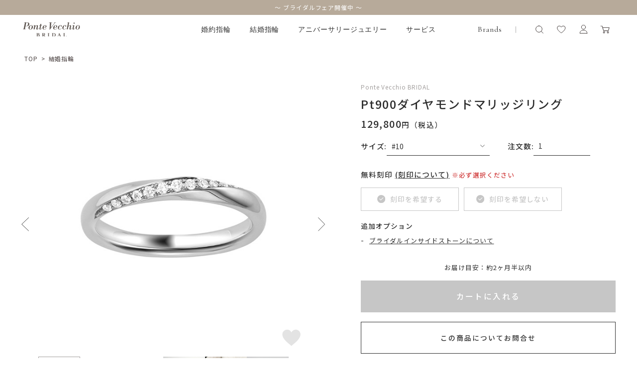

--- FILE ---
content_type: text/html; charset=utf-8
request_url: https://onlineshop.pontevecchio.jp/Form/Product/ProductDetail.aspx?shop=0&pid=KW1217W001WDMM_B&vid=KW1217W001WDMM_B19&bid=bridal&cat=500
body_size: 47037
content:

<?xml version="1.0" encoding="UTF-8"?>
<!DOCTYPE html>
<html xmlns="http://www.w3.org/1999/xhtml" xml:lang="ja" lang="ja">
<head id="ctl00_Head1"><meta http-equiv="Content-Type" content="text/html; charset=UTF-8" /><title>
	Pt900ダイヤモンドマリッジリング | ポンテヴェキオ公式オンラインショップ | KW1217W001WDMM_B
</title><meta http-equiv="Content-Script-Type" content="text/javascript" /><meta name="viewport" content="width=device-width, initial-scale=1.0, maximum-scale=1.0" /><link id="ctl00_lVariablesCss" rel="stylesheet" type="text/css" media="screen,print" href="/Css/variables.css" /><link id="ctl00_lGeneralCss" rel="stylesheet" type="text/css" media="screen,print" href="/Css/general.css" /><link id="ctl00_lCommonCss" rel="stylesheet" type="text/css" media="screen,print" href="/Css/common.css" /><link id="ctl00_lPrintCss" rel="stylesheet" type="text/css" media="print" href="/Css/imports/print.css" /><link id="ctl00_lTooltipCss" rel="stylesheet" type="text/css" media="all" href="/Css/tooltip.css" /><link id="ctl00_lCommonLowerCss" rel="stylesheet" type="text/css" media="screen,print" href="/Css/imports/common_lower.css" /><link id="ctl00_lstaticCss" rel="stylesheet" type="text/css" media="screen,print" href="/Css/imports/static_lower.css" /><link id="ctl00_lDefaultCss" rel="stylesheet" type="text/css" media="screen,print" href="/Css/default.css" /><link id="ctl00_lcommonHf" rel="stylesheet" type="text/css" media="screen,print" href="/Css/common_hf.css" />

<link rel="shortcut icon" href="/Contents/ImagesPkg/favicon/favicon.ico" type="image/x-icon">
<link rel="apple-touch-icon" href="/Contents/ImagesPkg/favicon/favicon.ico" sizes="180x180">
<link rel="icon" type="image/png" href="/Contents/ImagesPkg/favicon/favicon.ico" sizes="16x16">


<script type="text/javascript" charset="Shift_JIS" src="/Js/w2.js?20250925"></script>
<script type="text/javascript" charset="Shift_JIS" src="/Js/w2.textboxevents.js"></script>

<script type="text/javascript" charset="Shift_JIS" src="/Js/jquery-3.6.0.min.js"></script>
<script type="text/javascript" charset="Shift_JIS" src="/Js/jquery-migrate-3.3.2.min.js"></script>

<script type="text/javascript" charset="Shift_JIS" src="/Js/AC_ActiveX.js"></script>
<script type="text/javascript" charset="Shift_JIS" src="/Js/AC_RunActiveContent.js"></script>

<link href="/Js/Slick/slick-theme.css" rel="stylesheet" type="text/css">
<link href="/Js/Slick/slick.css" rel="stylesheet" type="text/css">
<script type="text/javascript" src="/Js/Slick/slick.min.js"></script>

<script type="text/javascript" charset="UTF-8" src="/Js/ClientValidateScript.aspx"></script>

<script type="text/javascript" charset="UTF-8" src="/Js/jquery.bxslider.min.js"></script>
<script type="text/javascript" charset="UTF-8" src="/Js/jquery.biggerlink.min.js"></script>
<script type="text/javascript" charset="UTF-8" src="/Js/jquery.heightLine.js"></script>
<script type="text/javascript" charset="UTF-8" src="/Js/jquery.mousewheel.js"></script>
<script type="text/javascript" charset="UTF-8" src="/Js/jquery.jscrollpane.min.js"></script>
<script type="text/javascript" charset="UTF-8" src="/Js/jquery.ah-placeholder.js"></script>

<script type="text/javascript" charset="UTF-8" src="/Js/function.js?20250925"></script>

<script type="text/javascript" src="/Js/AutoKana/jquery.autoKana.js"></script>
<script type="text/javascript" src="/Js/AutoKana/jquery.autoChangeKana.js"></script>
<script type="text/javascript" charset="UTF-8" src="/Js/newsTicker.js"></script>




<script type="text/javascript">
	
	function execAutoKanaWithKanaType(firstName, firstNameKana, lastName, lastNameKana) {
		execAutoKana(
			firstName,
			firstNameKana,
			lastName,
			lastNameKana,
			'FULLWIDTH_HIRAGANA');
	}

	
	function execAutoChangeKanaWithKanaType(firstNameKana, lastNameKana) {
		execAutoChangeKana(
			firstNameKana,
			lastNameKana,
			'FULLWIDTH_HIRAGANA');
	}
</script>

<link id="lsearchResultLayerCss" rel="stylesheet" href="/Css/searchResultLayer.css" type="text/css" media="screen" />

<link rel="preconnect" href="https://fonts.googleapis.com">
<link rel="preconnect" href="https://fonts.gstatic.com" crossorigin>
<link href="https://fonts.googleapis.com/css2?family=Amiko:wght@400;600;700&family=Lora:ital,wght@0,400;0,500;0,600;0,700;1,400;1,500;1,600;1,700&family=Noto+Sans+JP:wght@100;300;400;500;700;900&display=swap" rel="stylesheet">
<link href="https://fonts.googleapis.com/css2?family=Playfair+Display:wght@400;500;600;700&display=swap" rel="stylesheet">
<link href="https://fonts.googleapis.com/css2?family=Noto+Serif+JP:wght@200;300;400;500;600;700;900&display=swap" rel="stylesheet">
<link href="https://fonts.googleapis.com/css2?family=Raleway:wght@100;200;300;400;500;600;700;800;900&display=swap" rel="stylesheet">
<link href="https://fonts.googleapis.com/css2?family=Cormorant+Garamond:wght@300;400;500;600;700&display=swap" rel="stylesheet">


<script type="text/javascript">
<!--
	// ページロード処理
	function pageLoad(sender, args) {
		// ページロード共通処理
		pageLoad_common();

		// function.js実行
		if (typeof initializeFunctionJs == "function") initializeFunctionJs();

		// グローバル切り替え実行
		if (typeof switchGlobalFunction == 'function') switchGlobalFunction();

		// PayPal
		if (typeof InitializePaypal == "function") InitializePaypal(sender, args);

		// body側のpageLoad実行
		if (typeof bodyPageLoad == "function") bodyPageLoad();
	}
//-->
</script>


<link rel="stylesheet" href="/Js/jquery-ui-1.12.1.custom/jquery-ui.css" />
<script src="/Js/jquery-ui-1.12.1.custom/jquery-ui.js"></script>
<script type="text/javascript" charset="UTF-8" src="/Js/mailcomplete.js?20250925"></script>
<script type="text/javascript">
	var mailDomains = getMailDomains("/Contents/MailDomains.xml");
	$(function ()
	{
		$('.mail-domain-suggest').each(function ()
		{
			$(this).mailcomplete();
		});
	});
</script>

<link href='/Css/product_base.css' rel="stylesheet" type="text/css" media="all" />
<link href='/Css/product_detail.css' rel="stylesheet" type="text/css" media="all" />
	
	<link rel="canonical" href="https://onlineshop.pontevecchio.jp/Form/Product/ProductDetail.aspx?pid=KW1217W001WDMM_B" />


<meta name="Keywords" content="ポンテヴェキオ公式オンラインショップ,Ponte Vecchio,ジュエリー,ブライダル,結婚指輪,婚約指輪,4C,永久保証サービス" />
<meta name="description" content='Pt900ダイヤモンドマリッジリング の商品詳細。ポンテヴェキオ公式オンラインショップではネックレス、リング、ピアス、ブレスレットなど人気のジュエリーや定番モチーフ、ブライダルジュエリーまで幅広く取り揃えております。お誕生日プレゼントや結婚記念日、出産祝いなどのアニバーサリーギフトにもおすすめです。 ' />


		<!-- Google Tag Manager -->
<script>(function(w,d,s,l,i){w[l]=w[l]||[];w[l].push({'gtm.start':
new Date().getTime(),event:'gtm.js'});var f=d.getElementsByTagName(s)[0],
j=d.createElement(s),dl=l!='dataLayer'?'&l='+l:'';j.async=true;j.src=
'https://www.googletagmanager.com/gtm.js?id='+i+dl;f.parentNode.insertBefore(j,f);
})(window,document,'script','dataLayer','GTM-KXLHQPH');</script>
<!-- End Google Tag Manager -->
	
		<!-- Google tag (gtag.js) -->
<script async src="https://www.googletagmanager.com/gtag/js?id=AW-11004550620"></script>
<script>
  window.dataLayer = window.dataLayer || [];
  function gtag(){dataLayer.push(arguments);}
  gtag('js', new Date());

  gtag('config', 'AW-11004550620');
</script>
	
		<!-- Meta Pixel Code -->
<script>
!function(f,b,e,v,n,t,s)
{if(f.fbq)return;n=f.fbq=function(){n.callMethod?
n.callMethod.apply(n,arguments):n.queue.push(arguments)};
if(!f._fbq)f._fbq=n;n.push=n;n.loaded=!0;n.version='2.0';
n.queue=[];t=b.createElement(e);t.async=!0;
t.src=v;s=b.getElementsByTagName(e)[0];
s.parentNode.insertBefore(t,s)}(window, document,'script',
'https://connect.facebook.net/en_US/fbevents.js');
fbq('init', '816874647143228');
fbq('track', 'PageView');
</script>
<noscript><img height="1" width="1" style="display:none"
src="https://www.facebook.com/tr?id=816874647143228&ev=PageView&noscript=1"
/></noscript>
<!-- End Meta Pixel Code -->
	
		<!-- Meta Pixel Code -->
<script>
!function(f,b,e,v,n,t,s)
{if(f.fbq)return;n=f.fbq=function(){n.callMethod?
n.callMethod.apply(n,arguments):n.queue.push(arguments)};
if(!f._fbq)f._fbq=n;n.push=n;n.loaded=!0;n.version='2.0';
n.queue=[];t=b.createElement(e);t.async=!0;
t.src=v;s=b.getElementsByTagName(e)[0];
s.parentNode.insertBefore(t,s)}(window, document,'script',
'https://connect.facebook.net/en_US/fbevents.js');
fbq('init', '562074611385032');
fbq('track', 'PageView');
</script>
<noscript><img height="1" width="1" style="display:none"
src="https://www.facebook.com/tr?id=562074611385032&ev=PageView&noscript=1"
/></noscript>
<!-- End Meta Pixel Code -->
	


<script type="text/javascript">
<!--
	var site_path_root = '/';
//-->
</script>
<script type="text/javascript" charset="Shift_JIS" src="/Js/ThickBox/thickbox.js"></script>

<link id="lThickBoxCss" rel="stylesheet" href="/Js/ThickBox/thickbox.css" type="text/css" media="all" />
</head>
<body onload="">


		<script>(function(){
var w=window,d=document;
var s="https://app.chatplus.jp/cp.js";
d["__cp_d"]="https://app.chatplus.jp";
d["__cp_c"]="4b912b3b_1";
var a=d.createElement("script"), m=d.getElementsByTagName("script")[0];
a.async=true,a.src=s,m.parentNode.insertBefore(a,m);})();</script>

	
		<!-- Google Tag Manager (noscript) -->
<noscript><iframe src="https://www.googletagmanager.com/ns.html?id=GTM-KXLHQPH"
height="0" width="0" style="display:none;visibility:hidden"></iframe></noscript>
<!-- End Google Tag Manager (noscript) -->
	


<form name="aspnetForm" method="post" action="/Form/Product/ProductDetail.aspx?shop=0&amp;pid=KW1217W001WDMM_B&amp;vid=KW1217W001WDMM_B19&amp;bid=bridal&amp;cat=500" id="aspnetForm" onsubmit="return (document.getElementById(&#39;__EVENTVALIDATION&#39;) != null);" onkeypress="return ((event.keyCode != 13) || (window.event.srcElement.type != &#39;text&#39;));">
<div>
<input type="hidden" name="__EVENTTARGET" id="__EVENTTARGET" value="" />
<input type="hidden" name="__EVENTARGUMENT" id="__EVENTARGUMENT" value="" />
<input type="hidden" name="__LASTFOCUS" id="__LASTFOCUS" value="" />
<input type="hidden" name="__VIEWSTATE" id="__VIEWSTATE" value="/[base64]/////[base64]////[base64]/////P///wYIAAAAA3BpZAYJAAAAEEtXMTIxN1cwMDFXRE1NX0IB9v////z///8GCwAAAAN2aWQGDAAAABJLVzEyMTdXMDAxV0RNTV9CMTkB8/////z///8GDgAAAANwbm8GDwAAAAExAfD////8////BhEAAAADY2F0BhIAAAADNTAwAe3////8////BhQAAAAEc3dyZAYVAAAAAAHq/////P///wYXAAAABnNic3dyZAkVAAAAAef////8////BhoAAAADY29sCRUAAAAB5P////z///8GHQAAAANpbWcGHgAAAAEyAeH////8////BiAAAAAEc29ydAYhAAAAAjA3Ad7////8////BiMAAAAFY2ljb24JFQAAAAHb/////P///wYmAAAAA21pbgkVAAAAAdj////8////BikAAAADbWF4CRUAAAAB1f////z///8GLAAAAAVkcGNudAYtAAAAAi0xAdL////8////Bi8AAAAEdWRucwYwAAAAATABz/////z///8GMgAAAARkb3NwCRUAAAABzP////z///8GNQAAAARmcGZsBjYAAAABMAHJ/////P///wY4AAAAA3NmbAk2AAAAAcb////8////BjsAAAADYmlkBjwAAAAGYnJpZGFsAcP////8////Bj4AAAADcGdpCRUAAAABwP////z///[base64]/////[base64]/jgILjgqTjg7PjgrXjgqTjg4njgrnjg4jjg7zjg7Pjga/il4vjgajjgZTlhaXlipvjgY/[base64]/heimgeOBquOBn+OCgeOAgeOCueODmuODvOOCueOCguWQq+OCgTPmloflrZfjgajjgZfjgabjgqvjgqbjg7Pjg4jjgZXjgozjgb7jgZnjgILlhajop5Ljgrnjg5rjg7zjgrnjg7vlhajop5LjgrPjg63jg7Pjga/lhaXlipvkuI3lj6/[base64]/////[base64]/AgAAAAoKAwAAAAkMAAAACQ0AAAABBAAAAAMAAADsUTg/AgAAAAoKAwAAAAkOAAAACQ8AAAABBQAAAAMAAADsUTg/AgAAAAoKAwAAAAkQAAAACREAAAABBgAAAAMAAADsUTg/AgAAAAoKAwAAAAkSAAAACRMAAAABBwAAAAMAAADsUTg/AgAAAAoKAwAAAAkUAAAACRUAAAABCAAAAAMAAADsUTg/AgAAAAoKAwAAAAkWAAAACRcAAAABCQAAAAMAAADsUTg/AgAAAAoKAwAAAAkYAAAACRkAAAABCgAAAAMAAADsUTg/AgAAAAoKAwAAAAkaAAAACRsAAAABCwAAAAMAAADsUTg/[base64]/jg5bjg6njgqTjg4Djg6sGNQAAABB0YWdfc3RvbmVfYnJpZGFsEBgAAAACAAAACR4AAAAJHwAAABAZAAAAAgAAAAY4AAAABue0jeacnwY5AAAADHRhZ19zaGlwcGluZxAaAAAAAgAAAAkeAAAACR8AAAAQGwAAAAIAAAAGPAAAAB/[base64]/[base64]/[base64]////8PZAIZDxYCHzAC/////w9kAhoPFgIfMAL/////D2QCGw8QDxYCHztnZBAVERjpgbjmip7jgZfjgabjgY/[base64]/////D2QCIA8WAh8wAv////8PZAIhDxYCHzAC/////[base64]/[base64]/[base64]/[base64]/[base64]/[base64]/[base64]/g+mFjeOBjOOBquOBj+OAgeawuOOBj+i6q+OBq+edgOOBkeOCi+ODluODqeOCpOODgOODq+ODquODs+OCsOOBq+OBtOOBo+OBn+OCiuOBrue0oOadkOOBp+OBmeOAgjxicj7jgIzmsLjpgaDjga7mhJvjgI3jgpLosaHlvrTjgZnjgovnmb3jgY/nvo7jgZfjgYTovJ3jgY3jga/jgIHmsLjpgaDjgpLoqpPjgYbntZDlqZrmjIfovKrjgavjgbXjgZXjgo/jgZfjgYTosrTph5HlsZ7jgajjgZfjgablj6TjgY/[base64]/[base64]/[base64]/[base64]/[base64]////[base64]////[base64]////z///8GCAAAAANwaWQGCQAAABBLVzEyMTdXMDAxV0RNTV9CAfb////8////BgsAAAADdmlkBgwAAAASS1cxMjE3VzAwMVdETU1fQjE5AfP////8////Bg4AAAADcG5vBg8AAAABMQHw/////P///wYRAAAAA2NhdAYSAAAAAzUwMAHt/////P///wYUAAAABHN3cmQGFQAAAAAB6v////z///8GFwAAAAZzYnN3cmQJFQAAAAHn/////P///wYaAAAAA2NvbAkVAAAAAeT////8////Bh0AAAADaW1nBh4AAAABMgHh/////P///wYgAAAABHNvcnQGIQAAAAIwNwHe/////P///wYjAAAABWNpY29uCRUAAAAB2/////z///8GJgAAAANtaW4JFQAAAAHY/////P///wYpAAAAA21heAkVAAAAAdX////8////BiwAAAAFZHBjbnQGLQAAAAItMQHS/////P///wYvAAAABHVkbnMGMAAAAAEwAc/////8////BjIAAAAEZG9zcAkVAAAAAcz////8////BjUAAAAEZnBmbAY2AAAAATAByf////z///8GOAAAAANzZmwJNgAAAAHG/////P///wY7AAAAA2JpZAY8AAAABmJyaWRhbAHD/////P///wY+AAAAA3BnaQkVAAAAAcD////8////BkEAAAAKYnJhbmRfbmFtZQZCAAAAFFBvbnRlIFZlY2NoaW8gQlJJREFMCx8LAgEeC1NhbGVGaWx0ZXJlBQEwHhBVbmRpc3BsYXlOb3N0b2NrBQEwHwECJB8lZR8JBQEyHyBlHw9lHwoFAzUwMB8IBQEwHxFlZBYCZg9kFgJmD2QWAgIBDxYCHz1oFgJmDxYCHzAC/////[base64]/HQ/sjQOR1qYo=" />
</div>

<script type="text/javascript">
//<![CDATA[
var theForm = document.forms['aspnetForm'];
if (!theForm) {
    theForm = document.aspnetForm;
}
function __doPostBack(eventTarget, eventArgument) {
    if (!theForm.onsubmit || (theForm.onsubmit() != false)) {
        theForm.__EVENTTARGET.value = eventTarget;
        theForm.__EVENTARGUMENT.value = eventArgument;
        theForm.submit();
    }
}
//]]>
</script>


<script src="/WebResource.axd?d=L1Mjxo2PehkEuHEZ40nRjfG-vRB1-7BElOSfkomBNg8DprUuQdpjxzDEUS05RxisqL1JCaoQPPfDg5WTCwYRtTDFyDp3TpNspCXCA2bIwVM1&amp;t=638628531619783110" type="text/javascript"></script>


<script src="/ScriptResource.axd?d=hs-jQosrgGTegRTf0RnlLSgOhWpJukmiV6l8qvx6nmSop1rq0p-juFB2TQ_himLv9D9ZEx4GFb2YBPRpR9ETtFxsbADgS3-ZI5FyGqSpf6IT8zzexodcokpRiHMW7FBREqHIR5G3RK1DKdSbkkdsNr1j_ScO_oxsDzyh20Pq8qo1&amp;t=2a9d95e3" type="text/javascript"></script>
<script src="/ScriptResource.axd?d=Gzw_ZILXI5EiQyfo6_KFvY_uVT6EulhEdj-rcEAWg8WPFR8uEtiViOXZkxKnXE1kyKjuXoCFQuuNg7L24VoLLhTfi2Ftb1DVuXBEXQJrfV2Ut8mW9gDaiG2PJbdsi8_tLAt-0SqOPyv297aNBVbb9enbVDG1SL-w8JR0vsvwzJ2w2A1gFX45_t6dIc097_Mm0&amp;t=2a9d95e3" type="text/javascript"></script>
<div>

<input type="hidden" name="__VIEWSTATEGENERATOR" id="__VIEWSTATEGENERATOR" value="1E4D0DCC" />
<input type="hidden" name="__EVENTVALIDATION" id="__EVENTVALIDATION" value="/wEdADHlUrXulEP/+4oGVEpFCQYrBCWeakiN0yBMxnR0RpTShiPJPO4rSkOiUXipeaVwk57QT3NBUgra8Yt1V+184rAj+Q3DE5EfePK0/[base64]/WCi190ZmmW9d3kdYHwYYT/Dv1DpXayo4+npP3vrznt1WlzWKqlL735iPr+Wm5blGWUwalBY6bUS7vpXjeCgwTmOGHEQx1/kTuQxNvmleXizCWOX+3mirFb1fvP/WUUnzkDBxrCgllQnHHxTC6SWee8UaJT6zKnmYYC22ZPcOTgTP4Ii0U0vSR+U5SWJIUvZbguIQ1HTF6f6e68COHYS30uijWhCr1Nb7p54t+URm4N6Jb2GB2xXOyRUOMpNl5OdQhPA0tyVdYNHwLEI687IvhquVRbrZAxhhgS0JNipkdsD0JRboDkt0IXBy8oQVq7qK/X8KfrisxCFLkk+ifAaKM9RFRgrJR8I2tBOS4e/1nsdgeGBHW4oykSJxvqI7nds8XD+lQeUv2DQWSXfp7EtREtQ5n037pOQOYBuBSlctBZ4AHqh2N5vSxxqjEQChGpSH6ievW9RngAH3ni1P1GK5l6+eBUSwPgvJXxLgnQ0qYApZ540bAcerHuoX0dYdZGzcoVr8wgclPEbmlfK8V0/Oe/[base64]//C2g=" />
</div>

<script type="text/javascript">
<!--
	// クリックジャック攻撃対策
	CheckClickJack('/Form/Blank.aspx');
//-->
</script>


<script type="text/javascript">
//<![CDATA[
Sys.WebForms.PageRequestManager._initialize('ctl00$smScriptManager', 'aspnetForm', ['tctl00$BodyHeaderMain$UpdatePanel1','','tctl00$BodyHeaderMain$upUpdatePanel2','','tctl00$BodyHeaderMain$ctl06$UpdatePanel1','','tctl00$ContentPlaceHolder1$upUpdatePanel','','tctl00$ContentPlaceHolder1$ctl02$UpdatePanel1',''], [], [], 90, 'ctl00');
//]]>
</script>




	<div id="Header" class="bridal">
<div id="ctl00_BodyHeaderMain_UpdatePanel1">


</div>


<div id="ctl00_BodyHeaderMain_upUpdatePanel2">


<link rel="stylesheet" href="/Css/bridal/bridal_hf.css">

<header class="bridal">

	<div class="drawer_bg"></div>
	<div class="ticker" rel="fade">


<ul><li><a href="https://www.pontevecchio.jp/bridal/fair/"target="_blank">～ ブライダルフェア開催中 ～</a></li></ul>

</div>
	<div class="head">
		<div class="head_inner">

				<div id="ctl00_BodyHeaderMain_ctl06_UpdatePanel1">


</div>

<div id="dvProductSearch" class="head_search">
		<img src="/Contents/ImagesPkg/common/head/icon_search.svg" alt="">
		<!-- <dd>	<select name="ctl00$BodyHeaderMain$ctl06$ddlCategories" id="ctl00_BodyHeaderMain_ctl06_ddlCategories">
		<option value="">すべてのカテゴリ</option>
		<option value="100">ネックレス</option>
		<option value="200">リング</option>
		<option value="201">ピンキーリング</option>
		<option value="300">ピアス</option>
		<option value="301">イヤリング</option>
		<option value="302">イヤーカフ</option>
		<option value="303">イヤージュエリー</option>
		<option value="400">ブレスレット</option>
		<option selected="selected" value="500">結婚指輪</option>
		<option value="600">婚約指輪</option>
		<option value="700">チャーム</option>
		<option value="800">ウォッチ</option>
		<option value="900">その他</option>
		<option value="gif">ギフトジュエリー</option>

</select></dd> -->
			<input name="ctl00$BodyHeaderMain$ctl06$tbSearchWord" type="text" maxlength="250" id="ctl00_BodyHeaderMain_ctl06_tbSearchWord" class="text" onkeypress="if (event.keyCode==13){__doPostBack(&#39;ctl00$BodyHeaderMain$ctl06$lbSearch&#39;,&#39;&#39;); return false;}" />
		<a id="ctl00_BodyHeaderMain_ctl06_lbSearch" href="javascript:__doPostBack(&#39;ctl00$BodyHeaderMain$ctl06$lbSearch&#39;,&#39;&#39;)"><img src="/Contents/ImagesPkg/common/head/icon_search-go.svg" alt=""></a>
		<!-- <dd class="text_search_price_mini"><input name="ctl00$BodyHeaderMain$ctl06$tbMinPrice" type="text" maxlength="7" id="ctl00_BodyHeaderMain_ctl06_tbMinPrice" class="text" onkeypress="if (event.keyCode==13){__doPostBack(&#39;ctl00$BodyHeaderMain$ctl06$lbSearch&#39;,&#39;&#39;); return false;}" style="width:50px;" />円 ～  -->
		<!-- <input name="ctl00$BodyHeaderMain$ctl06$tbMaxPrice" type="text" maxlength="7" id="ctl00_BodyHeaderMain_ctl06_tbMaxPrice" class="text" onkeypress="if (event.keyCode==13){__doPostBack(&#39;ctl00$BodyHeaderMain$ctl06$lbSearch&#39;,&#39;&#39;); return false;}" style="width:50px;" />円</dd> -->
		<!-- <dd><input id="ctl00_BodyHeaderMain_ctl06_cbStockOnly" type="checkbox" name="ctl00$BodyHeaderMain$ctl06$cbStockOnly" /><label for="ctl00_BodyHeaderMain_ctl06_cbStockOnly">在庫あり</label></dd> -->
		<!-- <dd>→ <a href="/Page/AdvancedSearch.aspx?bid=bridal">詳しく検索</a></dd> -->
</div>


			<div class="humbergerMenu sp_only js-humberger" data-menu-content="hamburger">
				<span></span>
				<span></span>
				<span></span>
			</div>

			
				<h1 class="head_logo"><a href="/DefaultBrandTop.aspx?bid=bridal"><img src="/Contents/ImagesPkg/top/common/logo_ponte-bridal_sp.svg" alt="ブライダル｜ポンテヴェキオ 公式オンラインショップ"></a></h1>
			


			<ul class="head_menu _bridal">
				<li class="head_menu_item"><a href="/Form/Product/ProductList.aspx?bid=bridal&cat=600">婚約指輪</a></li>
				<li class="head_menu_item"><a href="/Form/Product/ProductList.aspx?bid=bridal&cat=500">結婚指輪</a></li>
				<li class="head_menu_item"><a href="/Form/Product/ProductList.aspx?pgi=anniversaryJewelry&sort=99">アニバーサリージュエリー</a></li>
				<li class="head_menu_item"><a href="/DefaultBrandTop.aspx?bid=bridal#bridalInfo">サービス</a></li>
			</ul>
			<ul class="head_menu">
				<li class="head_menu_item drawer brands">
					<a href="javascript:void(0)">Brands</a>
					<div class="drawer_menu">
						<div class="drawer_menu_inner">
							<ul class="drawer_menu_list_img">
								<li><a href="/DefaultBrandTop.aspx?bid=pontevecchio">
								　　<picture>
								　　<source srcset="/Contents/ImagesPkg/common/head/menu_brand-ponte.webp?0724" alt="ポンテヴェキオ" type="image/webp">
								　　<img src="/Contents/ImagesPkg/common/head/menu_brand-ponte.jpg?0724" alt="ポンテヴェキオ">
								　　</picture></a>
								</li>
								<li><a href="/DefaultBrandTop.aspx?bid=bridal">
								　　<picture>
								　　<source srcset="/Contents/ImagesPkg/common/head/menu_brand-bridal.webp?0531" alt="ポンテヴェキオ　ブライダル" type="image/webp">
								　　<img src="/Contents/ImagesPkg/common/head/menu_brand-bridal.jpg?0531" alt="ポンテヴェキオ　ブライダル">
								　　</picture></a>
								</li>
								<li><a href="/DefaultBrandTop.aspx?bid=giulietta">
								　　<picture>
								　　<source srcset="/Contents/ImagesPkg/common/head/menu_brand-giulietta.webp" alt="ジュリエッタバイポンテヴェキオ" type="image/webp">
								　　<img src="/Contents/ImagesPkg/common/head/menu_brand-giulietta.jpg" alt="ジュリエッタバイポンテヴェキオ">
								　　</picture></a>
								</li>
							</ul>
						</div>
					</div>
				</li>
			</ul>


			


			<ul class="head_userMenu">
			
				<li class="head_userMenu_search">
					<a href="javascript:void(0)" class="pc_only">
						<svg role="img" aria-label="検索アイコン" xmlns="http://www.w3.org/2000/svg" width="25" height="25"><defs><clipPath id="a-1"><path data-name="rectangle" fill="#e4e4e4" d="M0 0h19.444v19.444H0z"/></clipPath></defs><g data-name="グループ 173"><g data-name="グループ 21"><path data-name="rectangle" fill="none" d="M0 0h25v25H0z"/><g data-name="グループ 17"><g data-name="グループ 16" transform="translate(2.778 2.203)" clip-path="url(#a-1)" fill="none" stroke-linecap="round"><path data-name="パス 44" d="M9.192 2.828a6.364 6.364 0 1 1-6.364 6.364 6.364 6.364 0 0 1 6.364-6.364Z"/><path data-name="線 2" stroke-linejoin="round" d="m17.677 17.677-3.988-3.988"/></g></g></g></g></svg>
					</a>
					<button type="button" class="js-humberger sp_only" data-menu-content="search">
						<svg role="img" aria-label="検索アイコン" xmlns="http://www.w3.org/2000/svg" width="25" height="25"><defs><clipPath id="a-2"><path data-name="rectangle" fill="#e4e4e4" d="M0 0h19.444v19.444H0z"/></clipPath></defs><g data-name="グループ 173"><g data-name="グループ 21"><path data-name="rectangle" fill="none" d="M0 0h25v25H0z"/><g data-name="グループ 17"><g data-name="グループ 16" transform="translate(2.778 2.203)" clip-path="url(#a-2)" fill="none" stroke-linecap="round"><path data-name="パス 44" d="M9.192 2.828a6.364 6.364 0 1 1-6.364 6.364 6.364 6.364 0 0 1 6.364-6.364Z"/><path data-name="線 2" stroke-linejoin="round" d="m17.677 17.677-3.988-3.988"/></g></g></g></g></svg>
					</button>
				</li>
				<li class="head_userMenu_heart">
					<a href="/Form/Product/FavoriteList.aspx">
						<svg xmlns="http://www.w3.org/2000/svg" width="25" height="25"><g data-name="グループ 175" fill="none"><path data-name="rectangle" d="M0 0h25v25H0z"/><path data-name="パス 43" d="M4.947 7.971a3.792 3.792 0 0 1 3.469-2.765 4.978 4.978 0 0 1 4.388 2.191 4.976 4.976 0 0 1 4.388-2.191 3.792 3.792 0 0 1 3.47 2.766c1.55 4.781-6.137 10.068-7.694 11.079l-.022.014a.26.26 0 0 1-.284 0l-.021-.014c-1.558-1.012-9.245-6.298-7.694-11.08"/></g></svg>
					</a>
				</li>
				<li class="head_userMenu_user">
					<a href="https://onlineshop.pontevecchio.jp/Form/OrderHistory/OrderHistoryList.aspx">
						<svg xmlns="http://www.w3.org/2000/svg" width="25" height="25"><defs><clipPath id="a-3"><path data-name="rectangle" fill="none" d="M0 0h15.777v19.162H0z"/></clipPath></defs><g data-name="グループ 172"><path data-name="rectangle" fill="none" d="M0 0h25v25H0z"/><g data-name="グループ 203" transform="translate(4.611 2.958)" clip-path="url(#a-3)" fill="none" stroke-linecap="round" stroke-linejoin="round"><ellipse data-name="楕円形 95" cx="4.152" cy="4.216" rx="4.152" ry="4.216" transform="translate(3.737 .415)"/><path data-name="パス 836" d="M15.361 17.086H.415c0-2.654 2.6-6.179 5.812-6.179h3.322c3.21 0 5.812 3.523 5.812 6.179Z"/></g></g></svg>
					</a>
				</li>
				<li class="head_userMenu_cart">
					<a href="/Form/Order/CartList.aspx">
						<svg xmlns="http://www.w3.org/2000/svg" width="25" height="25"><defs><clipPath id="a-4"><path data-name="rectangle" fill="#433c3b" stroke-width=".2" d="M0 0h19.211v16.21H0z"/></clipPath></defs><g data-name="グループ 174"><path data-name="rectangle" fill="none" d="M0 0h25v25H0z"/><g data-name="グループ 9"><g data-name="マスクグループ 8" transform="translate(2.37 4.671)" clip-path="url(#a-4)" fill="#433c3b" stroke-width=".2"><path data-name="パス 36" d="M7.245 11.463a1.846 1.846 0 1 0 1.847 1.846 1.848 1.848 0 0 0-1.846-1.846m0 2.848a1 1 0 1 1 1-1 1 1 0 0 1-1 1"/><path data-name="パス 37" d="M15.168 11.463a1.846 1.846 0 1 0 1.844 1.846 1.848 1.848 0 0 0-1.846-1.846m0 2.848a1 1 0 1 1 1-1 1 1 0 0 1-1 1"/><path data-name="パス 38" d="M17.968 3.635a.958.958 0 0 0-.78-.4H4.761L3.854.365A.422.422 0 0 0 3.436 0H.422a.422.422 0 0 0 0 .844h2.7l.929 2.943 1.91 6.06a.964.964 0 0 0 .923.676H15.5a.963.963 0 0 0 .922-.676L18.111 4.5a.958.958 0 0 0-.142-.863m-.663.609-1.688 5.347a.123.123 0 0 1-.118.086H6.884a.123.123 0 0 1-.118-.086l-.9-2.838-.838-2.671h12.16a.123.123 0 0 1 .118.16"/></g></g></g></svg>
					</a>
				</li>
			</ul>

		</div>

		<div class="sp_menu" data-menu-content="hamburger">
			<div class="sp_menu_closeBtn"></div>
			<div class="sp_menu_inner">
				<ul class="sp_menu_user">
					<li>
						
							<a href="https://onlineshop.pontevecchio.jp/Form/Login.aspx?nurl=%2fForm%2fProduct%2fProductDetail.aspx%3fshop%3d0%26pid%3dKW1217W001WDMM_B%26vid%3dKW1217W001WDMM_B19%26bid%3dbridal%26cat%3d500">
						
							<img src="/Contents/ImagesPkg/common/head/icon_user.svg" alt="ポンテヴェキオ　マイページ　会員登録">
							<p>マイページ・新規会員登録</p>
						</a>
					</li>
					<li>
						<a href="/">
							<img src="/Contents/ImagesPkg/common/head/icon_shop.svg" alt="ポンテヴェキオ　オンラインショップ">
							<p>オンラインショップTOP</p>
						</a>
					</li>
				</ul>
				<div class="sp_menu_linkWrap">
					


					<ul class="sp_menu_link">
						<li class="sp_menu_link_item acd_menu brands">
							<a href="javascript:void(0)">Brand<span class="plus"></span></a>
							<div class="acd_menu_listWrap">
								<ul class="acd_menu_list_img">
              								<li><a href="/DefaultBrandTop.aspx?bid=pontevecchio">
									<picture>
									<source srcset="/Contents/ImagesPkg/common/head/menu_brand-ponte.webp?0724" alt="ポンテヴェキオ" type="image/webp">
									<img src="/Contents/ImagesPkg/common/head/menu_brand-ponte.jpg?0724" alt="ポンテヴェキオ">
									</picture></a>
									</li>
									<li><a href="/DefaultBrandTop.aspx?bid=bridal">
									<picture>
									<source srcset="/Contents/ImagesPkg/common/head/menu_brand-bridal.webp?0531" alt="ポンテヴェキオブライダル" type="image/webp">
									<img src="/Contents/ImagesPkg/common/head/menu_brand-bridal.jpg?0531" alt="ポンテヴェキオブライダル">
									</picture></a>
									</li>
									<li><a href="/DefaultBrandTop.aspx?bid=giulietta">
									<picture>
									<source srcset="/Contents/ImagesPkg/common/head/menu_brand-giulietta.webp" alt="ジュリエッタバイポンテヴェキオ" type="image/webp">
									<img src="/Contents/ImagesPkg/common/head/menu_brand-giulietta.jpg" alt="ジュリエッタバイポンテヴェキオ">
									</picture></a>
									</li>
								</ul>
							</div>
						</li>
						<li class="sp_menu_link_item">
							<a href="/Form/Product/ProductList.aspx?shop=0&cat=600&bid=bridal&dpcnt=36&img=2&sort=07&fpfl=0&sfl=0&pno=1">Engagement Ring</a>
						</li>
						<li class="sp_menu_link_item">
							<a href="/Form/Product/ProductList.aspx?shop=0&cat=500&bid=bridal&dpcnt=36&img=2&sort=07&fpfl=0&sfl=0&pno=1">Marriage Ring</a>
						</li>
						<li class="sp_menu_link_item acd_menu">
							<a href="javascript:void(0)">Contents<span class="plus"></span></a>
							<div class="acd_menu_listWrap">
								<ul class="acd_menu_list">
									<li><a href="https://www.pontevecchio.jp/bridal/fair/" target="_blank">ブライダルフェア</a></li>
                                    					<li><a href="https://onlineshop.pontevecchio.jp/Journal" target="_blank">Ponte Vecchio Journal</a></li>
								</ul>
							</div>
						</li>
						<li class="sp_menu_link_item">
							<a href="/Page/News/List.aspx?bid=bridal">News</a>
						</li>
						<li class="sp_menu_link_item">
							<a href="https://www.pontevecchio.jp/locations/" target="_blank">Shoplist</a>
						</li>
		<li class="sp_menu_link_item acd_menu">
			<a href="javascript:void(0)">Support<span class="plus"></span></a>
			<div class="acd_menu_listWrap">
				<ul class="acd_menu_list">
					<li><a href="/Page/guide.aspx">ショッピングガイド</a></li>
					<li><a href="https://www.pontevecchio.jp/bridal/services/#aftercare">永久保証</a></li>
					<li><a href="https://www.pontevecchio.jp/bridal/faq/">よくある質問</a></li>
					<li><a href="/Form/Inquiry/InquiryInput.aspx">お問い合わせ</a></li>
				</ul>
			</div>
		</li>
	</ul>


					
				</div>

				<div class="sp_menu_sns">
					<div class="tab_ttlWrap">
						<p class="sp_menu_sns_ttl tab_ttl"><img src="/Contents/ImagesPkg/common/icon_insta.svg" alt="instagram"><span class="plus"></span></p>
						<p class="sp_menu_sns_ttl tab_ttl"><img src="/Contents/ImagesPkg/common/icon_x.svg" alt="x"><span class="plus"></span></p>
						<p class="sp_menu_sns_ttl tab_ttl"><img src="/Contents/ImagesPkg/common/icon_fb.svg" alt="Facebook"><span class="plus"></span></p>
						<p class="sp_menu_sns_ttl"><a href="https://autosns.me/addfriend/s/Gbk5LERinr/@261ckjcv"><img src="/Contents/ImagesPkg/common/icon_line.svg" alt="LINE"></a></p>
					</div>
					<div class="tab_contents">
						<ul>
							<li><a href="https://www.instagram.com/pontevecchio_jp/">@pontevecchio_jp</a></li>
							<li><a href="https://www.instagram.com/pontevecchio_bridal/?hl=ja">@pontevecchio_bridal</a></li>
							<li><a href="https://www.instagram.com/giulietta_by_pontevecchio/?hl=ja">@giulietta_by_pontevecchio</a></li>
						</ul>
						<ul>
							<li><a href="https://twitter.com/PonteVecchio_JP">@pontevecchio_jp</a></li>
							<li><a href="https://twitter.com/giulietta_by_pv">@giulietta_by_pontevecchio</a></li>
						</ul>
						<ul>
							<li><a href="https://www.facebook.com/pontevecchio.jp">@pontevecchio_jp</a></li>
							<li><a href="https://www.facebook.com/giulietta.by.Ponte.Vecchio/">@giulietta_by_pontevecchio</a></li>
						</ul>
					</div>
				</div>

				<a href="/Form/User/MailMagazineRegistInput.aspx" class="sp_menu_mail"><img src="/Contents/ImagesPkg/common/icon_mail.svg" alt="メルマガ登録"><p>メルマガ登録</p></a>

				<ul class="sp_menu_foot">
					<li><a href="https://www.pontevecchio.jp/company/company-info.html" target="_blank">会社情報</a></li>
					<li><a href="https://www.pontevecchio.jp/news/">ニュース&キャンペーン</a></li>
					<li><a href="https://www.pontevecchio.jp/locations/">ショップ一覧</a></li>
				</ul>
			</div>
		</div>

		<div class="sp_menu" data-menu-content="search">
			<div class="sp_menu_closeBtn"></div>
			<div class="sp_menu_inner">
				<div class="sp_menu_search">
					<div class="sp_menu_searchWrap">
						<img src="/Contents/ImagesPkg/common/head/icon_search.svg" alt="">
						<input name="ctl00$BodyHeaderMain$tbSearchWord" type="text" maxlength="250" id="ctl00_BodyHeaderMain_tbSearchWord" Placeholder="キーワードから探す" onkeypress="if (event.keyCode==13){__doPostBack(&#39;ctl00$BodyHeaderMain$lbSearch&#39;,&#39;&#39;); return false;}" />
						<a id="ctl00_BodyHeaderMain_lbSearch" href="javascript:__doPostBack(&#39;ctl00$BodyHeaderMain$lbSearch&#39;,&#39;&#39;)"></a>
					</div>
				</div>
				<div class="sp_menu_linkWrap">
					


					<ul class="sp_menu_link">
		
						<li class="sp_menu_link_item">
							<a href="/Form/Product/ProductList.aspx?shop=0&cat=600&bid=bridal">婚約指輪</a>
						</li>
						<li class="sp_menu_link_item">
							<a href="/Form/Product/ProductList.aspx?shop=0&cat=500&bid=bridal">結婚指輪</a>
						</li>
						<li class="sp_menu_link_item">
							<a href="/Form/Product/ProductList.aspx?pgi=anniversaryJewelry&sort=99">アニバーサリージュエリー</a>
						</li>

                                                <li class="sp_menu_link_item acd_menu">
							<a href="javascript:void(0)">マテリアル<span class="plus"></span></a>
							<div class="acd_menu_listWrap">
								<ul class="acd_menu_list">
									<li><a href="/Form/Product/ProductList.aspx?shop=0&bid=bridal&_materialBridal=01">K18YG</a></li>
									<li><a href="/Form/Product/ProductList.aspx?shop=0&bid=bridal&_materialBridal=02">K18PG</a></li>
									<li><a href="/Form/Product/ProductList.aspx?shop=0&bid=bridal&_materialBridal=03">K18WG</a></li>
									<li><a href="/Form/Product/ProductList.aspx?shop=0&bid=bridal&_materialBridal=05">プラチナ</a></li>


                                                              </ul>
							</div>
						</li>

						<li class="sp_menu_link_item acd_menu">
							<a href="javascript:void(0)">ストーン<span class="plus"></span></a>
							<div class="acd_menu_listWrap">
								<ul class="acd_menu_list">
									<li><a href="/Form/Product/ProductList.aspx?shop=0&cat=&bid=bridal&_stoneBridal=01">ダイヤモンド</a></li>
									<li><a href="/Form/Product/ProductList.aspx?shop=0&cat=&bid=bridal&_stoneBridal=02">サファイア</a></li>
									<li><a href="/Form/Product/ProductList.aspx?shop=0&cat=&bid=bridal&_stoneBridal=03">石なし</a></li>
								</ul>
							</div>
						</li>
						<li class="sp_menu_link_item acd_menu">
							<a href="javascript:void(0)">デザイン<span class="plus"></span></a>
							<div class="acd_menu_listWrap">
								<ul class="acd_menu_list">
									<li><a href="/Form/Product/ProductList.aspx?shop=0&cat=&bid=bridal&_designBridal=06">エタニティ</a></li>
									<li><a href="/Form/Product/ProductList.aspx?shop=0&cat=&bid=bridal&_designBridal=07">1石ダイヤモンド</a></li>
									<li><a href="/Form/Product/ProductList.aspx?shop=0&cat=&bid=bridal&_designBridal=09">3石ダイヤモンド</a></li>
									<li><a href="/Form/Product/ProductList.aspx?shop=0&cat=&bid=bridal&_designBridal=01">ストレート</a></li>
									<li><a href="/Form/Product/ProductList.aspx?shop=0&cat=&bid=bridal&_designBridal=02">ウェーブ</a></li>
									<li><a href="/Form/Product/ProductList.aspx?shop=0&cat=&bid=bridal&_designBridal=03">V字</a></li>
									<li><a href="/Form/Product/ProductList.aspx?shop=0&cat=&bid=bridal&_designBridal=04">カラーコンビ</a></li>
									<li><a href="/Form/Product/ProductList.aspx?shop=0&cat=&bid=bridal&_designBridal=10">取り巻きダイヤモンド</a></li>
									<li><a href="/Form/Product/ProductList.aspx?shop=0&cat=&bid=bridal&_designBridal=11">地金</a></li>
									<li><a href="/Form/Product/ProductList.aspx?shop=0&cat=&bid=bridal&_designBridal=05">その他</a></li>
								</ul>
							</div>
						</li>
						<li class="sp_menu_link_item acd_menu">
							<a href="javascript:void(0)">価格<span class="plus"></span></a>
							<div class="acd_menu_listWrap">
								<ul class="acd_menu_list">
									<li><a href="/Form/Product/ProductList.aspx?shop=0&cat=&bid=bridal&dpcnt=36&img=2&max=99999">～9万</a></li>
									<li><a href="/Form/Product/ProductList.aspx?shop=0&cat=&bid=bridal&dpcnt=36&img=2&max=149999&min=100000">10万～15万</a></li>
									<li><a href="/Form/Product/ProductList.aspx?shop=0&cat=&bid=bridal&dpcnt=36&img=2&max=199999&min=150000">15万～20万</a></li>
									<li><a href="/Form/Product/ProductList.aspx?shop=0&cat=&bid=bridal&dpcnt=36&img=2&min=200000">20万～</a></li>
								</ul>
							</div>
						</li>
				<li class="sp_menu_link_item acd_menu brands">
							<a href="javascript:void(0)">ブランド<span class="plus"></span></a>
							<div class="acd_menu_listWrap">
								<ul class="acd_menu_list_img">
									<li><a href="/DefaultBrandTop.aspx?bid=pontevecchio"><img src="/Contents/ImagesPkg/common/head/menu_brand-ponte.jpg" alt="ポンテヴェキオ"></a></li>
									<li><a href="/DefaultBrandTop.aspx?bid=bridal"><img src="/Contents/ImagesPkg/common/head/menu_brand-bridal.jpg" alt="ポンテヴェキオ ブライダル"></a></li>
									<li><a href="/DefaultBrandTop.aspx?bid=giulietta"><img src="/Contents/ImagesPkg/common/head/menu_brand-giulietta.jpg" alt="ジュリエッタバイポンテヴェキオ"></a></li>
								</ul>
							</div>
						</li>

						<li class="sp_menu_link_item">
							<a href="/Page/guide.aspx">ショッピングガイド</a>
						</li>
					</ul>


					
				</div>
			</div>
		</div>
	</div>
</header>

<script src="/Js/common_hf.js"></script>
<script>
$(function () {
    var process = function () {
		if ($('.mv_blk').length) {
			var mv = $('.mv_blk .js-mvH').innerHeight() + $('.mv_blk').offset().top;
			$(window).on('load scroll', function () {
				scrY = $(window).scrollTop();
				if (scrY > mv) {
					$('#Header').addClass('fixed');
				} else {
					$('#Header').removeClass('fixed');
				}
			});
		}
	}
	process();
	if (Sys && Sys.Application) {
		Sys.Application.add_load(process);
	} else {
		process();
	}
});
</script>
<!-- <script>
$(function () {

	$('a[href*="#"]:not(.pageLink)').click(function () {
		const speed = 400;
		const target = $(this.hash === '#' || '' ? 'html' : this.hash)
		if (!target.length) return;
		const targetPos = target.offset().top;
		$('html, body').animate({ scrollTop: targetPos }, speed, 'swing');
		return false;
	});

	$(window).on('load scroll', function (){
		var box = $('.js-fadeIn');
		var showClass = 'show';

		box.each(function(){
			var boxOffset = $(this).offset().top;
			var scrollPos = $(window).scrollTop();
			var wh = $(window).height();

			//画面内のどの位置で処理を実行するかで「100」の値を変更
			if(scrollPos > boxOffset - wh + 200 ){
				$(this).addClass(showClass);
			}
		});
	});

	var scrY = $(window).scrollTop();

	if($('.ticker').length){
		var ticker = $('.ticker').innerHeight();
		var headH = $('.head').height();
		$(window).on('resize',function(){
			ticker = $('.ticker').innerHeight();
		});

		$(window).on('load scroll',function(){
			scrY = $(window).scrollTop();
			if(scrY > ticker){
				$('#Header').addClass('pt');
				$('.head').css('position','fixed');
			}else{
				$('#Header').removeClass('pt');
				$('.head').css('position','relative');
			}
		});
	}

	var winW = $(window).width();
	var devW = 768;
	if (winW <= devW) {
		// for sp
		var sp_menu = $('.sp_menu');
		var nowPosi = $(window).scrollTop();
		$('.js-humberger').on('click',function(){
			$('#Header').addClass('open');
			nowPosi = $(window).scrollTop();
			document.documentElement.style.setProperty('--menu-openPosition', '-' + nowPosi + 'px');
			$('body').addClass('fixed');
			$(sp_menu).addClass('open');
		});

		$('.sp_menu_closeBtn').on('click',function(){
			$('#Header').removeClass('open');
			$(sp_menu).removeClass('open');
			$('body').removeClass('fixed');
			$(window).scrollTop(nowPosi);
		});

		$('a.pageLink').on('click',function(){
			var target = $(this).data('link');
			$('#Header').removeClass('open');
			$(sp_menu).removeClass('open');
			$('body').removeClass('fixed');
			var targetPosition = $('#' + target).offset().top;
			$("html, body").animate({scrollTop:targetPosition}, 500, "swing");
		});

		var $accordion = $('.sp_menu_link_item.acd_menu');
		$($accordion).click(function () {
			$(this).toggleClass('open');
			$(this).children('a').next().slideToggle(300);
		});

		$('.tab_ttlWrap .tab_ttl').on('click',function(){
			var tabIndex = $(this).index();
			if($('.tab_contents ul').eq(tabIndex).css('display') == 'block'){
				$('.tab_contents ul').eq(tabIndex).hide();
			}else{
				$('.tab_contents ul:not(' + tabIndex + ')').hide();
				$('.tab_contents ul').eq(tabIndex).show();
			}
		});
		if($('.mv_blk').length){
			var mv = $('.mv_blk .js-mvH').innerHeight() + $('.mv_blk').offset().top;
			$(window).on('scroll load',function(){
				scrY = $(window).scrollTop();
				if(scrY > mv){
					$('#Header').addClass('fixed');
				}else{
					$('#Header').removeClass('fixed');
				}
			});
		}

	} else {
		// for pc
		var $accordion = $('.head_menu_item.drawer');
		$($accordion).hover(
			function() {
				//カーソルが重なった時
				$(this).addClass('is-active');
				$(this).children('.drawer_menu').addClass('is-active');
				$('#Header').addClass('is-active');

			},
			function() {
				//カーソルが離れた時
				$(this).removeClass('is-active');
				$(this).children('.drawer_menu').removeClass('is-active');
				$('#Header').removeClass('is-active');
				// 「ブランド」の「ブ」とか「アイテム」の「ア」の前あたりにポインターがあるとがたがたなる (20220325)
				// $('body').removeClass('is-fixed');
			}
		);
		$('.head_userMenu_search').on('click',function(){
			$('.head_search').fadeToggle();
		});

		$('#Contents').on('click',function(){
			$('.head_search').fadeOut();
		});

		if($('.mv_blk').length){
			var mv = $('.mv_blk .js-mvH').innerHeight() + $('.mv_blk').offset().top;
			$(window).on('load scroll',function(){
				scrY = $(window).scrollTop();
				if(scrY > mv){
					$('#Header').addClass('fixed');
				}else{
					$('#Header').removeClass('fixed');
				}
			});
		}

	}
});
</script> -->


</div>




</div><!--Header-->

<div id="Wrap_lower" class="onlyDefault">

<div class="wrapBottom">
<div class="wrapTop">
	
	<div id="Contents">
		
		


<script type="text/javascript" language="javascript">
	function bodyPageLoad() {
		if (Sys.WebForms == null) return;
		var isAsyncPostback = Sys.WebForms.PageRequestManager.getInstance().get_isInAsyncPostBack();
		if (isAsyncPostback) {
			productInit();
			
			// ポストバックスクリプト
			// if (typeof twttr !== 'undefined') {
			// 	twttr.widgets.load(); //Reload twitter button
			// }
		}
	}
</script>

<section id="sectionProductDetail" class="sectionProductDetail">

	<div class="product__top-nav">
		
		<!--▽ 上部カテゴリバー ▽-->
		<div id="breadcrumb">
			<ul><li><a href="https://onlineshop.pontevecchio.jp/">TOP</a></li>

	<li><span>></span><a href='/Form/Product/ProductList.aspx?shop=0&amp;cat=500&amp;bid=bridal&amp;dpcnt=36&amp;img=2&amp;sort=07&amp;udns=0&amp;fpfl=0&amp;sfl=0&amp;pno=1'>結婚指輪</a></li>

	</ul>
	


		</div>
		<!--△ 上部カテゴリバー △-->
		
		<div class="productDetail__categoryBanner">
			
		</div>
	</div>

	
<script>
window.dataLayer = window.dataLayer || [];
dataLayer.push({ ecommerce: null });
dataLayer.push({
event: "view_item",
	ecommerce: {
		items: [{
			item_name: "Pt900ダイヤモンドマリッジリング", 
			item_id: "KW1217W001WDMM_B",
			price: "129,800",
			item_brand: "bridal",
			item_category: "500",
			quantity: "1" //数量
		}]
	}
});
</script>
	<div class="sectionProductDetail__content">

		
		
		<input type="hidden" name="ctl00$ContentPlaceHolder1$hfIsRedirectAfterAddProduct" id="ctl00_ContentPlaceHolder1_hfIsRedirectAfterAddProduct" value="CART" />

		
		
		

		<div id="addFavoriteTip" class="toolTip" style="display: none;">
			<p style="margin: 10px;" id="txt-tooltip"></p>
			<a href="/Form/Product/FavoriteList.aspx">お気に入り一覧</a>
		</div>

		<div class="sectionProductDetail__area">
			
			<div id="ctl00_ContentPlaceHolder1_upUpdatePanel">


				<div class="sectionProductDetail__area-top">

					<div class="sectionProductDetail__area-image">
						
							<div class="ChangesByVariation mainSliderBlock">
							<ul class="sectionProductDetail__main-slider">
								<li class="sectionProductDetail__main-slider-item mainImage">
									<!-- 商品画像 -->
									<img  id="imgProductImage" src="/Contents/ProductImages/0/KW1217W001WDMM_LL.jpg" border="0" alt="Pt900ダイヤモンドマリッジリング(#10)" class="" />
								</li>
								<!-- サブ画像一覧 -->
								
								
								
								<li class="sectionProductDetail__main-slider-item subImage">
									<img src="/Contents/ProductSubImages/0/KW1217W001WDMM_sub01_LL.jpg" />
								</li>
								
								<li class="sectionProductDetail__main-slider-item subImage">
									<img src="/Contents/ProductSubImages/0/KW1217W001WDMM_sub02_LL.jpg" />
								</li>
								
								<li class="sectionProductDetail__main-slider-item subImage">
									<img src="/Contents/ProductSubImages/0/KW1217W001WDMM_sub03_LL.jpg" />
								</li>
								
								<li class="sectionProductDetail__main-slider-item subImage">
									<img src="/Contents/ProductSubImages/0/KW1217W001WDMM_sub04_LL.jpg" />
								</li>
								
								<li class="sectionProductDetail__main-slider-item subImage">
									<img src="/Contents/ProductSubImages/0/KW1217W001WDMM_sub05_LL.jpg" />
								</li>
								
								<li class="sectionProductDetail__main-slider-item subImage">
									<img src="/Contents/ProductSubImages/0/KW1217W001WDMM_sub06_LL.jpg" />
								</li>
								
								<!-- バリエーション画像一覧 -->
								
							</ul>
							
							
							
							<div class="productDetail__favorite">
								<a id="ctl00_ContentPlaceHolder1_lbAddFavoriteId" href="javascript:__doPostBack(&#39;ctl00$ContentPlaceHolder1$lbAddFavoriteId&#39;,&#39;&#39;)">
										<img src="/Contents/ImagesPkg/product/ico-favorite-false.svg" alt="お気に入り">
									
									<!-- &nbsp;(5人) -->
								</a>
								
							</div>
							<!-- 拡大拡張 -->
							<!-- <div class="zoomTarget"></div> -->
						</div>
						<!-- mainSliderBlock -->
						
						<ul class="sectionProductDetail__main-thumbnail-slider mainThumbnailSliderBlock">
							<li class="sectionProductDetail__main-thumbnail-slider-item thumbnail-current thumbnail-mainImage">
								<!-- 商品画像 -->
								<img  id="imgProductImage" src="/Contents/ProductImages/0/KW1217W001WDMM_LL.jpg" border="0" alt="Pt900ダイヤモンドマリッジリング(#10)" class="" />
							</li>
							<!-- サブ画像一覧 -->
							
							
							
							<li class="sectionProductDetail__main-thumbnail-slider-item thumbnail-subImage">
								<img src="/Contents/ProductSubImages/0/KW1217W001WDMM_sub01_LL.jpg" />
							</li>
							
							<li class="sectionProductDetail__main-thumbnail-slider-item thumbnail-subImage">
								<img src="/Contents/ProductSubImages/0/KW1217W001WDMM_sub02_LL.jpg" />
							</li>
							
							<li class="sectionProductDetail__main-thumbnail-slider-item thumbnail-subImage">
								<img src="/Contents/ProductSubImages/0/KW1217W001WDMM_sub03_LL.jpg" />
							</li>
							
							<li class="sectionProductDetail__main-thumbnail-slider-item thumbnail-subImage">
								<img src="/Contents/ProductSubImages/0/KW1217W001WDMM_sub04_LL.jpg" />
							</li>
							
							<li class="sectionProductDetail__main-thumbnail-slider-item thumbnail-subImage">
								<img src="/Contents/ProductSubImages/0/KW1217W001WDMM_sub05_LL.jpg" />
							</li>
							
							<li class="sectionProductDetail__main-thumbnail-slider-item thumbnail-subImage">
								<img src="/Contents/ProductSubImages/0/KW1217W001WDMM_sub06_LL.jpg" />
							</li>
							
							<!-- バリエーション画像一覧 -->
							
							
						</ul>
						<!-- sectionProductDetail__main-thumbnail-slider -->
					</div>
					<!-- sectionProductDetail__area-image -->

					<div class="sectionProductDetail__area-content">
						
						<div class="ChangesByVariation">
							<div class="sectionProductDetail__area-content-inner">
								<!-- 商品アイコン -->
								

								<!-- ブランド名 -->
								<p class="productDetail__brandType">
									Ponte Vecchio BRIDAL
								</p>

								<!-- 商品名 -->
								<h2 class="productDetail__product-name">Pt900ダイヤモンドマリッジリング</h2>

								<!-- 販売期間 -->
								

								<!-- 商品ID  -->
								<!-- <p class="productDetail__product-id">商品コード:KW1217W001WDMM_B19</p> -->

								

								<div class="wrapProductPrice">
									<!-- 商品価格・税区分・加算ポイント -->
									
									<p class="normalPrice">
										129,800<span class="priceTax">円（税込）</span>
									</p>
									

									
									
									

									
									
									

									
									</div>
									


									
									
									

									
									
									
								<!-- キャッチコピー -->
								

								<div class="productDetail__itemToCart">

									
									<div class="productDetail__selectSize">
										<p class="productDetail__selectSize-ttl">
											<!-- : -->
											サイズ: 
										</p>
										<!-- バリエーション選択 -->
										<div class="selectValiation">
											<select name="ctl00$ContentPlaceHolder1$ddlVariationSelect" onchange="javascript:setTimeout(&#39;__doPostBack(\&#39;ctl00$ContentPlaceHolder1$ddlVariationSelect\&#39;,\&#39;\&#39;)&#39;, 0)" id="ctl00_ContentPlaceHolder1_ddlVariationSelect">
		<option value="">選択してください</option>
		<option value="KW1217W001WDMM_B12">#3 </option>
		<option value="KW1217W001WDMM_B13">#4 </option>
		<option value="KW1217W001WDMM_B14">#5 </option>
		<option value="KW1217W001WDMM_B15">#6 </option>
		<option value="KW1217W001WDMM_B16">#7 </option>
		<option value="KW1217W001WDMM_B17">#8 </option>
		<option value="KW1217W001WDMM_B18">#9 </option>
		<option selected="selected" value="KW1217W001WDMM_B19">#10 </option>
		<option value="KW1217W001WDMM_B20">#11 </option>
		<option value="KW1217W001WDMM_B21">#12 </option>
		<option value="KW1217W001WDMM_B22">#13 </option>
		<option value="KW1217W001WDMM_B23">#14 </option>
		<option value="KW1217W001WDMM_B24">#15 </option>
		<option value="KW1217W001WDMM_B25">#16 </option>
		<option value="KW1217W001WDMM_B26">#17 </option>
		<option value="KW1217W001WDMM_B27">#18 </option>

</select>
											
										</div>
									</div>
									
									
									<!-- 注文数量指定 -->
									<div class="productDetail__selectAmount">
										<p class="productDetail__selectSize-ttl">注文数:</p>
										<div class="productDetail__selectAmount-input">
												<input name="ctl00$ContentPlaceHolder1$tbCartAddProductCount" type="text" value="1" maxlength="3" onchange="javascript:setTimeout(&#39;__doPostBack(\&#39;ctl00$ContentPlaceHolder1$tbCartAddProductCount\&#39;,\&#39;\&#39;)&#39;, 0)" onkeypress="if (WebForm_TextBoxKeyHandler(event) == false) return false;" id="ctl00_ContentPlaceHolder1_tbCartAddProductCount" />
										</div>
									</div>

								</div>

								<div class="productDetail__productOption hidden">

									<div class="productDetail__productEngraved hidden">
										<p class="productDetail__productOption-ttl">無料刻印 <a href="/Page/service.aspx#kokuin">(刻印について)</a><span> ※必ず選択ください</span></p>
										<div class="productDetail__productEngraved-inner">
											<div class="productDetail__productEngraved-item" data-engraved="apply">
												<p>刻印を希望する</p>
											</div>
											<div class="productDetail__productEngraved-item" data-engraved="not-apply">
												<p>刻印を希望しない</p>
											</div>
										</div>
									</div>

									<div class="productDetail__optionSettings">

										<div class="productDetail__productFontTypeRadio hidden">
											<p class="productDetail__optionSettings-ttl">フォントタイプを選択<a href="/Page/service.aspx#kokuin">※全フォントを確認する</a></p>
											<div class="productDetail__productFontTypeRadio-inner">
												<div class="productDetail__productFontType-item" data-font-radio="A">
													<div class="productDetail__productFontType-item-img-wrap">
														<img src="/Contents/ImagesPkg/product/option-type-a.jpg" alt="font type A">
													</div>
													<p>Type A</p>
												</div>
												<div class="productDetail__productFontType-item" data-font-radio="B">
													<div class="productDetail__productFontType-item-img-wrap">
														<img src="/Contents/ImagesPkg/product/option-type-b.jpg" alt="font type B">
													</div>
													<p>Type B</p>
												</div>
												<div class="productDetail__productFontType-item" data-font-radio="C">
													<div class="productDetail__productFontType-item-img-wrap">
														<img src="/Contents/ImagesPkg/product/option-type-c.jpg" alt="font type C">
													</div>
													<p>Type C</p>
												</div>
											</div>
										</div>

										<div class="productDetail__productFontTypeText hidden">
											<p class="productDetail__optionSettings-ttl">
												フォントタイプ<a href="/Page/service.aspx#babys">※全フォントを確認する</a>
											</p>
											<div class="productDetail__productFontTypeText-item font-style-1 hidden" data-font-type="style1">
												<img src="/Contents/ImagesPkg/product/font-style-1.png" alt="font style 1">
											</div>
											<div class="productDetail__productFontTypeText-item font-style-2 hidden" data-font-type="style2">
												<img src="/Contents/ImagesPkg/product/font-style-2.png" alt="font style 2">
											</div>
										</div>

										
										<div class="ProductOptionValueSettings">
											<p class="ProductOptionValueSettings__ttl">
												刻印
												
											</p>
											<div class="ProductOptionValueSettings__checkBox"></div>
											<div class="ProductOptionValueSettings__dropdownList"><select name="ctl00$ContentPlaceHolder1$rProductOptionValueSettings$ctl01$ddlProductOptionValueSetting" id="ctl00_ContentPlaceHolder1_rProductOptionValueSettings_ctl01_ddlProductOptionValueSetting" class="hidden">
		<option value="なし">なし</option>
		<option value="A">A</option>
		<option value="B">B</option>
		<option value="C">C</option>

</select></div>
											<div class="ProductOptionValueSettings__textBox"></div>
											<p class="errMsg">
													<span id="ctl00_ContentPlaceHolder1_rProductOptionValueSettings_ctl01_lblProductOptionErrorMessage" class="error_inline"></span>
											</p>
										
											<p class="ProductOptionValueSettings__ttl">
												#4.5までは5文字まで可/#5以上は16文字まで可。インサイドストーンは○とご入力ください。スペースも1文字としてカウントされます。記号【＆・♡】とインサイドストーンは両サイドにスペースが必要なため、スペースも含め3文字としてカウントされます。【to】は一語で1文字としますが、両サイドにスペースが必要なため、スペースも含め3文字としてカウントされます。全角スペース・全角コロンは入力不可。
												
											</p>
											<div class="ProductOptionValueSettings__checkBox"></div>
											<div class="ProductOptionValueSettings__dropdownList"></div>
											<div class="ProductOptionValueSettings__textBox"><input name="ctl00$ContentPlaceHolder1$rProductOptionValueSettings$ctl02$txtProductOptionValueSetting" type="text" id="ctl00_ContentPlaceHolder1_rProductOptionValueSettings_ctl02_txtProductOptionValueSetting" /></div>
											<p class="errMsg">
												<span id="ctl00_ContentPlaceHolder1_rProductOptionValueSettings_ctl02_lblProductOptionErrorMessage" class="error_inline"></span>
											</p>
										
											</div>
										
										

										<!-- 商品詳細3 -->
										

									</div>
									
								</div>

								<!-- 商品詳細2 -->
								

								<div class="productDetail__moreOption">
									<p class="productDetail__moreOption-ttl">追加オプション</p>
									<ul>
										
										<li><span>-</span><a href="/Page/service.aspx#insidestone">ブライダルインサイドストーンについて</a></li>
									</ul>
								</div>

								<p class="productDetail__shippingPrediction">
									<!-- 約40営業日納期 -->
									
										
										
										
										<span>お届け目安：約2ヶ月半以内</span>
										
										
										
										
									
								</p>

								<div class="productDetail__cartBtnMailBtn">

									<div class="productDetail__cartBtn">
										<p class="errMsg hidden">※刻印情報が入力されてないためカートに入れられません</p>
										<!-- カート投入リンク -->
										<div class="btn__buy">
											<a onclick="return add_cart_check();" id="ctl00_ContentPlaceHolder1_lbCartAdd" href="javascript:__doPostBack(&#39;ctl00$ContentPlaceHolder1$lbCartAdd&#39;,&#39;&#39;)">カートに入れる</a>
										</div>
	
										
	
										
	
										<!--  -->
										
										<!--在庫文言表示-->
										<!-- 
											<p class="productStock">
												<a href="" onclick='javascript:show_popup_window(&#39;/Form/Product/ProductStockList.aspx?shop=0&amp;pid=KW1217W001WDMM_B&#39;, 700, 400, true, true, &#39;ProductStockList&#39;); return false;'>在庫状況</a>
											</p>
											
										<p>お気に入りの総登録人数：5人</p>
										 -->
										
									</div>
									<!-- productDetail__cartBtn True -->

									<div class="productDetail__mailBtn">
										<!--再入荷通知メール申し込みボタン表示-->
										<!-- False -->
	
										<!--販売開始通知メール申し込みボタン表示-->
										<!-- False -->
	
										<!-- 再販売通知メール申し込みボタン表示 -->
										<!-- False -->
	
										
	
										
	
									</div>

								</div>

								<!-- お問い合わせリンク -->
								<div class="productDetail__inquiryBtn ChangesByVariation">
									<a href="https://onlineshop.pontevecchio.jp/Form/Inquiry/InquiryInput.aspx?shop=0&amp;pid=KW1217W001WDMM_B&amp;vid=KW1217W001WDMM_B19">この商品についてお問合せ</a>
								</div>

								
								<div class="cartBoxError errMsgBox"></div>

								<div class="productDetail__guide">
									<ul>
										<li>
											<a href="/Page/service.aspx#ringsize">
												<img src="/Contents/ImagesPkg/product/ico-size-guide.svg" alt="リングサイズの測り方">
												<p>リングサイズの測り方</p>
											</a>
										</li>
										<li>
											<a href="https://www.pontevecchio.jp/locations/" target="_blank">
												<img src="/Contents/ImagesPkg/product/ico-shop-list.svg" alt="店舗一覧">
												<p>店舗一覧</p>
											</a>
										</li>
										
										<li>
											<a href="https://www.pontevecchio.jp/bridal/services/" target="_blank">
												<img src="/Contents/ImagesPkg/product/ico-ring-size.svg" alt="ブライダルサービス">
												<p>ブライダルサービス</p>
											</a>
										</li>
									</ul>
								</div>

								<div class="productDetail__social-share">
									<p class="productDetail__social-share-ttl">Share</p>
									<ul>
										<li><a target="_blank" href="https://twitter.com/share?url=https://onlineshop.pontevecchio.jp/Form/Product/ProductDetail.aspx?pid=KW1217W001WDMM_B&amp;bid=bridal&text=Pt900ダイヤモンドマリッジリング" class="twitter-share-button" data-count="none" data-lang="ja"><img src="/Contents/ImagesPkg/product/ico-sns-tw.png" alt="X"></a></li>
										<li><a target="_blank" href="https://www.facebook.com/sharer/sharer.php?u=https://onlineshop.pontevecchio.jp/Form/Product/ProductDetail.aspx?pid=KW1217W001WDMM_B&amp;bid=bridal"><img src="/Contents/ImagesPkg/product/ico-sns-fb.svg" alt="facebook"></a></li>
										<li><a target="_blank" href="https://social-plugins.line.me/lineit/share?url=https://onlineshop.pontevecchio.jp/Form/Product/ProductDetail.aspx?pid=KW1217W001WDMM_B&amp;bid=bridal"><img src="/Contents/ImagesPkg/product/ico-sns-line.svg" alt="line"></a></li>
									</ul>
								</div>

							</div>

						</div>
						

						<!--在庫表表示-->
						

						

					</div>

				</div>
				
				<div class="sectionProductDetail__area-bottom">
					

					<div class="sectionProductDetail__area-bottom-inner">
						<div class="sectionProductDetail__outline">
							<h3 class="sectionProductDetail__outline-ttl">商品について</h3>
							<p>
								RINCONTRO(リンコントロ)/出会い<br>それぞれの道を歩んでいたふたりが出会い、そしてともに歩む。<br>その想いを指にとどめて<br><br>アームのサイドから描いたウェーブラインのダイヤモンドが斬新な印象の結婚指輪(マリッジリング)。<br>ダイヤモンドは上品に手元を演出します。<br><br>日本で一番、結婚指輪に選ばれている定番の素材、プラチナ。<br>変色や変質の心配がなく、永く身に着けるブライダルリングにぴったりの素材です。<br>「永遠の愛」を象徴する白く美しい輝きは、永遠を誓う結婚指輪にふさわしい貴金属として古くから選ばれ続けています。<br>清楚で上品な印象で、 シーンや服装を選ばずにお着けいただけるカラーです。<br><br><span style="color: crimson;">一度のご注文で結婚指輪(マリッジリング)を2点ご購入の場合は、1つの木箱にまとめてお届けいたします。</span><br><br>【ブライダルフェア期間中のサービスにつきまして】<br>ブライダルフェア期間中の「<a href="https://www.pontevecchio.jp/bridal/fair/" target="_blank" style="text-decoration: underline;">ブライダルサービス</a>」につきましては、ブライダル用にご注文のお客さまのみ対象となります。<br>ご購入手続きの際、購入用途選択欄にて「ブライダル用」を選択のうえご注文いただきますようお願い申しあげます。<br><br>><a href="https://pontevecchio.resv.jp/" target="_blank" style="text-decoration: underline;">ブライダル来店予約</a>
							</p>
						</div>

						<!-- アコーディオン（通常商品情報） -->
						<div class="sectionProductDetail__accordion">
							<div class="sectionProductDetail__accordion-item">
								<div class="sectionProductDetail__accordion-header">素材・石・サイズ・仕様</div>
								<div class="sectionProductDetail__product-spec sectionProductDetail__accordion-content">
									<table><tr><th>品番</th><td>KW1217W001WDMM</td></tr><tr><th>素材</th><td>Pt900</td></tr><tr><th>石</th><td>ダイヤモンド　0.06ct</td></tr><tr><th>リングサイズ</th><td>#3～#18<br>サイズ直し #7以上 は+2、-1まで可、#6.5以下は+1のみ可、#3はサイズ直し不可<br>※#16からは17,600円(税込)の加算料金を頂戴しております。</td></tr><tr><th>詳細</th><td>リング幅　約2.2mm</td></tr><tr><th>カテゴリー</th><td><a href="https://onlineshop.pontevecchio.jp/Form/Product/ProductList.aspx?shop=0&cat=500" style="text-decoration: underline;">結婚指輪(マリッジリング)</td></tr></td></tr><tr><th>刻印</th><td>刻印サービス対象商品<br>インサイドストーン　可<br>
刻印をお入れしない場合のお届け目安:約2ヶ月</td></tr><tr><th>刻印文字数</th><td>サイズ#4.5までは、5文字まで。<br>
サイズ#5以上は、16文字まで刻印可能。</td></tr><tr><th>刻印字体</th><td>文字タイプA、文字タイプB、文字タイプCよりお選びいただけます。</td></tr></table>
								</div>
								<!-- 商品詳細4 -->
								
							</div>
							<div class="sectionProductDetail__accordion-item"><div class="sectionProductDetail__accordion-header">お届け目安が「約○ヶ月以内」の商品について</div><div class="sectionProductDetail__product-spec sectionProductDetail__accordion-content"><p>お届け予定日はご注文から2営業日以内にメールにてご案内いたします。<br>詳しくは<a href="https://onlineshop.pontevecchio.jp/Page/guide.aspx#shippingdate" style="text-decoration: underline;">こちら</a></p></div></div>
							<div class="sectionProductDetail__accordion-item">
								<div class="sectionProductDetail__accordion-header">キャンセル・返品・交換について</div>
								<div class="sectionProductDetail__product-spec sectionProductDetail__accordion-content">
									<p>
										<span class="sectionProductDetail__accordion-ttl">キャンセル</span>
										ご注文後でも、商品手配前のご注文につきましてはキャンセルを承ります。<br>
										※メンバーシップ登録済みのお客さまは、マイページの購入履歴一覧よりご注文状況をご確認いただけます。<br>
										　ご注文状況が「注文済み」の場合に限り、キャンセルを承ります。<br>
										　メンバーシップ未登録のお客さまは、お問い合わせフォームよりご連絡ください。<br><br>
										<span class="sectionProductDetail__accordion-ttl">返品・交換</span>
										以下の場合、商品の返品・交換・返金は承りかねます。<br>
										・一度ご使用になった商品<br>
										・受注生産の商品<br>
										・お客さまのお手元で傷や汚れが発生した商品<br>
										・到着後ご連絡無く7日以上経過した商品<br>
										・刻印をお入れした商品<br>
										・販売期間が限定されている商品<br>
										・過度な交換・返品を繰り返している場合<br><br>
										商品の品質には万全を期しておりますが、万が一不良品の場合、またはご注文のお品と異なる場合は、早急に商品を交換させていただきます。<br>
										お手数ですが商品到着後7日間以内に、お電話またはお問い合わせフォームよりご連絡ください。<br>
										この場合の返送料は弊社にて負担いたしますので、着払いにてご返送ください。<br>
										詳細は<a href="/Page/guide.aspx#cancelandrefund" style="text-decoration: underline;">こちら</a>
									</p>
								</div>
							</div>
							
						</div>

					</div>
					<!-- 商品クロスセル一覧 -->
					
					
					<div class="col-productDetail col-productCrossSellUpSell">
						<div class="col-productDetail__inner">
							<h2 class="col-productDetail__ttl">
								<span class="jp">関連商品</span>
							</h2>
							<ul class="col-productDetail__list-wrap">
					
								<li class="col-productDetail__list">
									<div class="col-productDetail__img">
										<a href="/Form/Product/ProductDetail.aspx?shop=0&amp;pid=KW1217W002BLMM_B&amp;bid=bridal&amp;cat=500">
											<img  id="picture" src="/Contents/ProductImages/0/KW1217W002BLMM_M.jpg" border="0" alt="Pt900ブラックダイヤモンドマリッジリング" class="" />
											
											
											
										</a>
									</div>
									<div class="col-productDetail__product-info">
										<p class="col-productDetail__product-name">
											<a href="/Form/Product/ProductDetail.aspx?shop=0&amp;pid=KW1217W002BLMM_B&amp;bid=bridal&amp;cat=500">
												Pt900ブラックダイヤモンドマリッジリング
											</a>
										</p>
										<div class="col-productDetail__price">
											
											<p class="normalPrice">
												&#165;139,700
											</p>
											
											
											
											
											
											
											
											
											
											
											
											
											
										</div>
									</div>
								</li>
					
								<li class="col-productDetail__list">
									<div class="col-productDetail__img">
										<a href="/Form/Product/ProductDetail.aspx?shop=0&amp;pid=NG1533W201WDYG_B&amp;bid=bridal&amp;cat=500">
											<img  id="picture" src="/Contents/ProductImages/0/NG1533W201WDYG_B_M.jpg" border="0" alt="K18YGダイヤモンドマリッジリング" class="" />
											
											
											
										</a>
									</div>
									<div class="col-productDetail__product-info">
										<p class="col-productDetail__product-name">
											<a href="/Form/Product/ProductDetail.aspx?shop=0&amp;pid=NG1533W201WDYG_B&amp;bid=bridal&amp;cat=500">
												K18YGダイヤモンドマリッジリング
											</a>
										</p>
										<div class="col-productDetail__price">
											
											<p class="normalPrice">
												&#165;203,500
											</p>
											
											
											
											
											
											
											
											
											
											
											
											
											
										</div>
									</div>
								</li>
					
								<li class="col-productDetail__list">
									<div class="col-productDetail__img">
										<a href="/Form/Product/ProductDetail.aspx?shop=0&amp;pid=PG1003W001WDMM_B&amp;bid=bridal&amp;cat=500">
											<img  id="picture" src="/Contents/ProductImages/0/PG1003W001WDMM_M.jpg" border="0" alt="Pt900ダイヤモンドマリッジリング" class="" />
											
											
											
										</a>
									</div>
									<div class="col-productDetail__product-info">
										<p class="col-productDetail__product-name">
											<a href="/Form/Product/ProductDetail.aspx?shop=0&amp;pid=PG1003W001WDMM_B&amp;bid=bridal&amp;cat=500">
												Pt900ダイヤモンドマリッジリング
											</a>
										</p>
										<div class="col-productDetail__price">
											
											<p class="normalPrice">
												&#165;284,900
											</p>
											
											
											
											
											
											
											
											
											
											
											
											
											
										</div>
									</div>
								</li>
					
								<li class="col-productDetail__list">
									<div class="col-productDetail__img">
										<a href="/Form/Product/ProductDetail.aspx?shop=0&amp;pid=PG1003W002BLMM_B&amp;bid=bridal&amp;cat=500">
											<img  id="picture" src="/Contents/ProductImages/0/PG1003W002BLMM_M.jpg" border="0" alt="Pt900ブラックダイヤモンドマリッジリング" class="" />
											
											
											
										</a>
									</div>
									<div class="col-productDetail__product-info">
										<p class="col-productDetail__product-name">
											<a href="/Form/Product/ProductDetail.aspx?shop=0&amp;pid=PG1003W002BLMM_B&amp;bid=bridal&amp;cat=500">
												Pt900ブラックダイヤモンドマリッジリング
											</a>
										</p>
										<div class="col-productDetail__price">
											
											<p class="normalPrice">
												&#165;276,100
											</p>
											
											
											
											
											
											
											
											
											
											
											
											
											
										</div>
									</div>
								</li>
					
								<li class="col-productDetail__list">
									<div class="col-productDetail__img">
										<a href="/Form/Product/ProductDetail.aspx?shop=0&amp;pid=PG0906W102BLMM_B&amp;bid=bridal&amp;cat=500">
											<img  id="picture" src="/Contents/ProductImages/0/PG0906W102BLMM_M.jpg" border="0" alt="Pt900ブラックダイヤモンドマリッジリング" class="" />
											
											
											
										</a>
									</div>
									<div class="col-productDetail__product-info">
										<p class="col-productDetail__product-name">
											<a href="/Form/Product/ProductDetail.aspx?shop=0&amp;pid=PG0906W102BLMM_B&amp;bid=bridal&amp;cat=500">
												Pt900ブラックダイヤモンドマリッジリング
											</a>
										</p>
										<div class="col-productDetail__price">
											
											<p class="normalPrice">
												&#165;212,300
											</p>
											
											
											
											
											
											
											
											
											
											
											
											
											
										</div>
									</div>
								</li>
					
							</ul>
						</div>
					</div>
					
					

					<!-- 商品アップセル一覧 -->
					
					
					

					<!-- ホームページリンク -->
					
					
					<!-- 問い合わせメールリンク -->
					
					
					<!-- 電話問い合わせ -->
					

					<!-- SNSボタン ※mixiチェックはクライアント毎にデベロッパ登録したキーを設定する必要あり -->
					

					

					<!-- ▽商品タグ項目：メーカー▽ -->
					

					<!-- ▽商品タグ項目：国▽ -->
					
					
					<!-- ▽商品タグ項目：年代▽ -->
					

					<!-- 返品交換文言表示 -->
					

				</div>
				<!-- sectionProductDetail__area-bottom -->

				
</div>
			

			
			
<div class="productHistory">
	<h2 class="main_ttl">
		<span class="font-ja">最近チェックした商品</span>
	</h2>
	<ul class="card_unit">

		<li class="card_item">
			<div class="card_imgWrap">
				<a href="/Form/Product/ProductDetail.aspx?shop=0&amp;pid=KW1217W001WDMM_B&amp;bid=bridal&amp;cat=500">
					<img  id="picture" src="/Contents/ProductImages/0/KW1217W001WDMM_M.jpg" border="0" alt="Pt900ダイヤモンドマリッジリング" class="" />
					
					
					
				</a>
			</div>
			<p class="card_item_brand">
				Ponte Vecchio BRIDAL
			</p>
			<p class="card_item_name">
				Pt900ダイヤモン...
			</p>
			<div class="card_item_priceWrap">
				
				<p class="card_item_price">
					&#165;129,800
				</p>
				
				
				
				
				
				
				
				
				
				
				
				
				
			</div>
		</li>

	</ul>
</div>



			

			<!-- 関連商品リンク一覧 -->
			<div id="generatedLinks" style="display:none;">
				
				
				
			</div>
	
			<!-- 商品レビュー -->
			
	
			<!-- 同じ商品のコーディネート -->
			<div id="ctl00_ContentPlaceHolder1_ctl02_UpdatePanel1">




</div>

	
		</div>

	</div>
	


	
	

	


</section>


<script type="application/ld+json">
{
    "@context": "https://schema.org",
    "@type": "Product",
    "image": "https://onlineshop.pontevecchio.jp/Contents/ProductImages/0/KW1217W001WDMM_B_LL.jpg",
    "name": "Pt900ダイヤモンドマリッジリング",
    "description": "Pt900ダイヤモンドマリッジリングの商品詳細。ポンテヴェキオ公式オンラインショップではネックレス、リング、ピアス、ブレスレットなど人気のジュエリーや定番モチーフ、ブライダルジュエリーまで幅広く取り揃えております。お誕生日プレゼントや結婚記念日、出産祝いなどのアニバーサリーギフトにもおすすめです。",
    "brand": {
        "@type": "Brand",
        "name": "Ponte Vecchio BRIDAL 品番：KW1217W001WDMM"
    },
    "offers": {
        "@type": "Offer",
        "url": "https://onlineshop.pontevecchio.jp/Form/Product/ProductDetail.aspx?pid=KW1217W001WDMM_B",
        "itemCondition": "https://schema.org/NewCondition",
        "availability": "https://schema.org/InStock",
        "price": 129800,
        "priceCurrency": "JPY"
    }
}
</script>



<script type="text/javascript">
<!--
	var strAlertmessage = 'バリエーションを選択してください。';
	var fixedpurchaseMessage = '定期的に商品をお送りする「定期購入」で購入します。\nよろしいですか？';

	// バリエーション選択チェック判定
	function variation_selected_check() {
		
				return ((document.getElementById('ctl00_ContentPlaceHolder1_ddlVariationSelect').value != ''));
			
	}

	// バリエーション選択チェック(通常)
	function add_cart_check() {
		if (variation_selected_check()) {
			return true;
		}
		else {
			alert(strAlertmessage);
			return false;
		}
	}

	// バリエーション選択チェック(定期)
	function add_cart_check_for_fixedpurchase() {
		var strCartAddFixedPurchase = 'ctl00_ContentPlaceHolder1_lbCartAddFixedPurchase';
		var CartAddFixedPurchaseDisabled = document.getElementById(strCartAddFixedPurchase).attributes.disabled;
		if (variation_selected_check()) {
		if (CartAddFixedPurchaseDisabled === undefined) {
			return confirm(fixedpurchaseMessage);
		}
		return false;
		}
		else {
			alert(strAlertmessage);
			return false;
		}
	}

	// バリエーション選択チェック(入荷通知メール申込)
	function request_user_product_arrival_mail_check() {
		if (variation_selected_check()) {
			return true;
		}
		else {
			alert(strAlertmessage);
			return false;
		}
	}

	// バリエーションリスト用選択チェック(定期)
	function add_cart_check_for_fixedpurchase_variationlist() {
		return confirm(fixedpurchaseMessage);
	}

	// 入荷通知登録画面をポップアップウィンドウで開く
	function show_arrival_mail_popup(pid, vid, amkbn) {
		show_popup_window('https://onlineshop.pontevecchio.jp/Form/User/ProductArrivalMailRegist.aspx?pid=' + pid + '&vid=' + vid + '&amkbn=' + amkbn, 580, 280, false, false, 'Information');
	}

	// updatePanelが更新されるごとに毎回チェック
	function productInit(){

		// 選択してくださいのデフォルト状態
		const shippingPredictionEl = document.querySelector('.productDetail__shippingPrediction');
		const selectValiationValEl = document.querySelector('.selectValiation select');

		if(selectValiationValEl !== null) {
			if(selectValiationValEl.value === '') {
				shippingPredictionEl.classList.add('hidden');
			} else {
				shippingPredictionEl.classList.remove('hidden');
			}
		}

		const ProductOptionValueSettingsEl = document.querySelector('.ProductOptionValueSettings');

		if(ProductOptionValueSettingsEl.children.length !== 0) {

			const productOptionEl = document.querySelector('.productDetail__productOption');
			const productOptionSettingsEl = document.querySelector('.productDetail__optionSettings');
			const productEngravedItemEl = document.querySelectorAll('.productDetail__productEngraved-item');
			const optionValueEl = document.querySelector('#ctl00_ContentPlaceHolder1_rProductOptionValueSettings_ctl01_ddlProductOptionValueSetting');
			const optionText = (document.querySelector('.ProductOptionValueSettings__ttl:first-of-type').textContent).replace(/[\n\r\s\t]+/g, '');
			const envgravedEl = document.querySelector('.productDetail__productEngraved');
			const fontTypeRadioEl = document.querySelector('.productDetail__productFontTypeRadio');
			const fontTypeRadioItemEl = document.querySelectorAll('.productDetail__productFontType-item');
			const fontTypeTextEl = document.querySelector('.productDetail__productFontTypeText');
			const fontTypeTextType1El = document.querySelector('.font-style-1');
			const fontTypeTextType2El = document.querySelector('.font-style-2');
			const buyBtnEl = document.querySelector('.btn__buy > a');
			const optionValueEl2 = document.querySelector('#ctl00_ContentPlaceHolder1_rProductOptionValueSettings_ctl02_txtProductOptionValueSetting');

			// Page load
			productOptionEl.classList.remove('hidden');
			if(buyBtnEl != null) {
				buyBtnEl.classList.add('disabled');
			}
			optionValueEl2.value = '';
			
			// Engraved Item Tab
			function engravedTabText() {
				productEngravedItemEl.forEach(element => {
					element.addEventListener('click', function (e){
						if (!this.classList.contains("selected")) {
							Array.from(productEngravedItemEl).forEach( item => {
								item.classList.remove('selected');
							});
							this.classList.add('selected');

							let currentTab = this.getAttribute('data-engraved');
							if(currentTab === 'not-apply') {
								productOptionSettingsEl.classList.remove('selected');
								optionValueEl.value = 'なし';
								buyBtnEl.classList.remove('disabled');
							} else if(currentTab === 'apply') {
								productOptionSettingsEl.classList.add('selected');
								optionValueEl.value = optionValueEl[0].value;
								// buyBtnEl.classList.add('disabled');
								// On load
								if(optionValueEl2.value != '') {
									buyBtnEl.classList.remove('disabled');
								} else {
									buyBtnEl.classList.add('disabled');
								}
								// On user type
								optionValueEl2.addEventListener('keyup', function (e){
									if(e.target.value != '') {
										buyBtnEl.classList.remove('disabled');
									} else {
										buyBtnEl.classList.add('disabled');
									}
								})
							}
						}
					});
				});
			}

			function engravedTabRadio() {
				productEngravedItemEl.forEach(element => {
					element.addEventListener('click', function (e){
						if (!this.classList.contains("selected")) {
							Array.from(productEngravedItemEl).forEach( item => {
								item.classList.remove('selected');
							});
							this.classList.add('selected');

							let currentTab = this.getAttribute('data-engraved');
							if(currentTab === 'not-apply') {
								productOptionSettingsEl.classList.remove('selected');
								// optionValueEl.value = optionValueEl[0];
								fontTypeRadioItemEl.forEach(element => {
									element.classList.contains('selected') ? element.classList.remove('selected') : '';
								});
								// for(let i = 0; i<fontTypeRadioItemEl.length; i++) {
								// 	fontTypeRadioItemEl[i].classList.contains('selected') ? fontTypeRadioItemEl[i].classList.remove('selected') : '';
								// }
								// console.log(optionValueEl.value);
								// document.querySelector(`[data-font-radio="${optionValueEl[0].value}"`).classList.add('selected');
								optionValueEl.value = 'なし';
								// console.log(optionValueEl.value);
								optionValueEl2.value = '';
								buyBtnEl.classList.remove('disabled');
							} else if(currentTab === 'apply') {
								productOptionSettingsEl.classList.add('selected');
								// optionValueEl.value = optionValueEl[0].value;
								// buyBtnEl.classList.add('disabled');
								// console.log(optionValueEl.value);
								optionValueEl.value = 'あり';
								// console.log(optionValueEl.value);
								// On load
								// console.log(optionValueEl2.value);
								optionValueEl2.classList.add('disabled');
								optionValueEl2.setAttribute('placeholder', 'フォントタイプを選択してください。');
								if(optionValueEl2.value != '') {
									buyBtnEl.classList.remove('disabled');
								} else {
									buyBtnEl.classList.add('disabled');
								}
								// On user type
								optionValueEl2.addEventListener('keyup', function (e){
									// console.log(e.target.value);
									if(e.target.value !== '' && optionValueEl.value !== 'あり') {
										buyBtnEl.classList.remove('disabled');
										optionValueEl2.classList.remove('disabled');
										optionValueEl2.setAttribute('placeholder', '');
									} else {
										buyBtnEl.classList.add('disabled');
										optionValueEl2.classList.add('disabled');
										optionValueEl2.setAttribute('placeholder', 'フォントタイプを選択してください。');
									}
								})
							}
						}
					});
				});
			}

			// Font Radio
			function fontRadio(){
				fontTypeRadioItemEl.forEach(element => {
					const radioElVal = element.getAttribute('data-font-radio');

					element.addEventListener('click', function(e) {
						if (!this.classList.contains("selected")) {
							Array.from(fontTypeRadioItemEl).forEach( item => {
								item.classList.remove('selected');
							});
							this.classList.add('selected');

							let currentValue = this.getAttribute('data-font-radio');
							optionValueEl.value = currentValue;
							optionValueEl2.classList.remove('disabled');
							optionValueEl2.setAttribute('placeholder', '');
						}
					});
				})
			}

			if(optionText === '刻印') {
				envgravedEl.classList.remove('hidden');
				fontTypeRadioEl.classList.remove('hidden');
				// Page Load
				for(let i = 0; i < optionValueEl.length; i++) {
					// document.querySelector(`[data-font-radio="${optionValueEl[0].value}"`).classList.add('selected');
					const optionVal = optionValueEl[i].value;
					if(optionVal === 'A') {
						document.querySelector('[data-font-radio="A"').classList.add('visible');
					} else if(optionVal === 'B') {
						document.querySelector('[data-font-radio="B"').classList.add('visible');
					} else if(optionVal === 'C') {
						document.querySelector('[data-font-radio="C"').classList.add('visible');
					}
				}
				engravedTabRadio();
			} else if (optionText === '刻印（BS）') {
				envgravedEl.classList.remove('hidden');
				fontTypeTextEl.classList.remove('hidden');
				fontTypeTextType1El.classList.remove('hidden');
				engravedTabText();
			} else if (optionText === '刻印（BR）') {
				envgravedEl.classList.remove('hidden');
				fontTypeTextEl.classList.remove('hidden');
				fontTypeTextType2El.classList.remove('hidden');
				engravedTabText();
			}

			fontRadio();
		}
	}

	window.addEventListener('DOMContentLoaded', (event) => {
		console.log('DOM fully loaded and parsed');

		productInit();
	});


	// マウスイベントの初期化
	addOnload(function () { init(); });
//-->
</script>
<script type="text/javascript">
document.querySelectorAll(".sectionProductDetail__accordion-header").forEach(header => {
  header.addEventListener("click", () => {
    const content = header.nextElementSibling;

    if (header.classList.contains("active")) {
      content.style.maxHeight = null;
      content.classList.remove("open");
      header.classList.remove("active");
    } else {
      // 描画後に高さを取得して設定
      content.classList.add("open");
      header.classList.add("active");
      requestAnimationFrame(() => {
        content.style.maxHeight = content.scrollHeight + "px";
      });
    }
  });
});
document.addEventListener("DOMContentLoaded", function() {
  var generatedLinksDiv = document.getElementById("generatedLinks");
  if (!generatedLinksDiv) return;

  // HTMLからリンク文字列だけ抽出
  var tempDiv = document.createElement("div");
  tempDiv.innerHTML = generatedLinksDiv.innerHTML;

  // <a>タグだけを抜き出してカンマ区切りの文字列に変換
  var linkTexts = Array.from(tempDiv.querySelectorAll("a")).map(function(a) {
    return a.outerHTML;
  });

  // リンクが存在しない場合は何もせず終了
  if (linkTexts.length === 0) {
    generatedLinksDiv.remove(); // 一応divは消しておく
    return;
  }

  var joinedLinks = linkTexts.join('、<br class="spOnly">');

  // カテゴリー行を探して追加
  var trs = document.querySelectorAll(".sectionProductDetail__product-spec table tbody tr");
  trs.forEach(function(tr){
    var th = tr.querySelector("th");
    if(th && th.textContent.trim() === "カテゴリー"){
      var td = tr.querySelector("td");
      if(td){
        td.innerHTML += '、<br class="spOnly">' + joinedLinks;
      }
    }
  });

  // DOMから削除（完全に消す）
  generatedLinksDiv.remove();
});
</script>
<style>
	.spOnly{display:none;}
	@media screen and (max-width: 768px){.spOnly{display:block;}}
</style>
<!-- <script type="text/javascript" charset="UTF-8" src="/Js/jquery.zoom.min.js"></script> -->
<script type="text/javascript" charset="UTF-8" src="/Js/product.js"></script>




		
	</div>
	
</div><!--wrapTop-->
</div><!--wrapBottom-->
</div><!--Wrap-->

    
    <div id="Foot">
        


<div class="foot">
	<div class="foot_sns_sp sp_only">
		<ul class="foot_link brand">
			<li><a href="/DefaultBrandTop.aspx?bid=pontevecchio"><img src="/Contents/ImagesPkg/top/common/logo_ponte_sp.svg" alt=""></a></li>
			<li><a href="/DefaultBrandTop.aspx?bid=bridal"><img src="/Contents/ImagesPkg/top/common/logo_ponte-bridal_sp.svg" alt=""></a></li>
			<li><a href="/DefaultBrandTop.aspx?bid=giulietta"><img src="/Contents/ImagesPkg/top/common/logo_giulietta_sp.svg" alt=""></a></li>
		</ul>
	</div>
	<div class="foot_menuWrap">
		<div class="foot_menu" id="foot_order1">
			<h3 class="foot_menu_ttl font-en">Category<span class="plus sp_only"></span></h3>
			<div class="foot_menu_list flex">
				<ul>
					<li><a href="/Form/Product/ProductList.aspx">すべて</a></li>
					<li><a href="/Form/Product/ProductList.aspx?shop=0&cat=&bid=fj&_shipping=02">3営業日以内発送の商品</a></li>
					<li><a href="/Form/Product/ProductList.aspx?shop=0&cat=100">ネックレス</a></li>
					<li><a href="/Form/Product/ProductList.aspx?shop=0&cat=200">リング</a></li>
					<li><a href="/Form/Product/ProductList.aspx?shop=0&cat=201">ピンキーリング</a></li>
					<li><a href="/Form/Product/ProductList.aspx?shop=0&cat=300">ピアス</a></li>
					<li><a href="/Form/Product/ProductList.aspx?shop=0&cat=301">イヤリング</a></li>
					<li><a href="/Form/Product/ProductList.aspx?shop=0&cat=302">イヤーカフ</a></li>
				</ul>
				<ul>
					<li><a href="/Form/Product/ProductList.aspx?shop=0&cat=400">ブレスレット</a></li>
					<li><a href="/Form/Product/ProductList.aspx?shop=0&cat=700">チャーム</a></li>
					<li><a href="/Form/Product/ProductList.aspx?shop=0&cat=800">ウォッチ</a></li>
					<li><a href="/Form/Product/ProductList.aspx?pgi=birthstone&sort=99">誕生石</a></li>
					<li><a href="/Form/Product/ProductList.aspx?bid=bridal&cat=600">婚約指輪</a></li>
					<li><a href="/Form/Product/ProductList.aspx?bid=bridal&cat=500">結婚指輪</a></li>
                                        <li><a href="/Form/Product/ProductList.aspx?pgi=giftJewelry&sort=99">ギフトジュエリー</a></li>
                                        <li><a href="/Form/Product/ProductList.aspx?shop=0&cat=&bid=fj&cicon=9&dpcnt=36&img=2&sort=07&udns=0&fpfl=0&sfl=0&pno=1">メディア掲載</a></li>
				</ul>
			</div>
		</div>

		<div class="foot_menu" id="foot_order2">
			<h3 class="foot_menu_ttl font-en">Support<span class="plus sp_only"></span></h3>
			<div class="foot_menu_list">
				<ul>
					<li><a href="/Page/guide.aspx">ショッピングガイド</a></li>
					<li><a href="/Page/gift.aspx">ギフトラッピング</a></li>
					<li><a href="/Page/service.aspx">サービス</a></li>
					<li><a href="/Page/quality.aspx">品質保証</a></li>
					<li><a href="https://onlineshop.pontevecchio.jp/Journal">Ponte Vecchio Journal</a></li>
					<li><a href="/Page/guide_faq.aspx">よくある質問</a></li>
					<li><a href="/Form/Inquiry/InquiryInput.aspx">お問い合せ</a></li>
				</ul>
			</div>
		</div>

		<div class="foot_menu" id="foot_order3">
			<h3 class="foot_menu_ttl font-en">Corporate Site<span class="plus sp_only"></span></h3>
			<div class="foot_menu_list">
				<ul>
					<li><a href="https://www.pontevecchio.jp/company/company-info.html" target="_blank">会社情報</a></li>
					<li><a href="https://www.pontevecchio.jp/news/" target="_blank">ニュース&キャンペーン</a></li>
					<li><a href="https://www.pontevecchio.jp/locations/" target="_blank">ショップ一覧</a></li>
				</ul>
			</div>
		</div>

		<div class="foot_menu foot_sns" id="foot_order4">
			<h3 class="foot_menu_ttl font-en">Corporate Site</h3>
			<div class="foot_menu_list pc_only">
				<p class="acd_ttl"><img src="/Contents/ImagesPkg/common/icon_insta.svg" alt="instagram"><span>instagram</span><span class="plus"></span></p>
				<ul>
					<li><a href="https://www.instagram.com/pontevecchio_jp/" target="_blank">@pontevecchio_jp</a></li>
					<li><a href="https://www.instagram.com/pontevecchio_bridal/?hl=ja" target="_blank">@pontevecchio_bridal</a></li>
					<li><a href="https://www.instagram.com/giulietta_by_pontevecchio/?hl=ja" target="_blank">@giulietta_by_pontevecchio</a></li>
				</ul>
				<p class="acd_ttl"><img src="/Contents/ImagesPkg/common/icon_tw.png" alt="X"><span>X</span><span class="plus"></span></p>
				<ul>
					<li><a href="https://twitter.com/PonteVecchio_JP" target="_blank">@pontevecchio_jp</a></li>
					<li><a href="https://twitter.com/giulietta_by_pv" target="_blank">@giulietta_by_pontevecchio</a></li>
				</ul>
				<p class="acd_ttl"><img src="/Contents/ImagesPkg/common/icon_fb.svg" alt="Facebook"><span>Facebook</span><span class="plus"></span></p>
				<ul>
					<li><a href="https://www.facebook.com/pontevecchio.jp" target="_blank">@pontevecchio_jp</a></li>
					<li><a href="https://www.facebook.com/giulietta.by.Ponte.Vecchio/" target="_blank">@giulietta_by_pontevecchio</a></li>
				</ul>
				<p class=""><a href="https://autosns.me/addfriend/s/Gbk5LERinr/@261ckjcv"><img src="/Contents/ImagesPkg/common/icon_line.svg" alt=""><span>Line</span></a></p>
			</div>
			<div class="foot_menu_list sp_only">
				<p class=""><a href="https://www.instagram.com/pontevecchio_jp/" target="_blank"><img src="/Contents/ImagesPkg/common/icon_insta.svg" alt="instagram"><span>instagram</span><span class="plus"></span></p>
				<p class=""><a href="https://twitter.com/PonteVecchio_JP" target="_blank"><img src="/Contents/ImagesPkg/common/icon_tw.png" alt="Twitter"><span>X</span><span class="plus"></span></p>
				<p class=""><a href="https://www.facebook.com/pontevecchio.jp" target="_blank"><img src="/Contents/ImagesPkg/common/icon_fb.svg" alt="Facebook"><span>Facebook</span><span class="plus"></span></p>
				<p class=""><a href="https://autosns.me/addfriend/s/Gbk5LERinr/@261ckjcv" target="_blank"><img src="/Contents/ImagesPkg/common/icon_line.svg" alt=""><span>Line</span></a></p>
				<div class="link_inner">
					<ul>
						<li><a href="https://www.instagram.com/pontevecchio_jp/" target="_blank">@pontevecchio_jp</a></li>
						<li><a href="https://www.instagram.com/pontevecchio_bridal/?hl=ja" target="_blank">@pontevecchio_bridal</a></li>
						<li><a href="https://www.instagram.com/giulietta_by_pontevecchio/?hl=ja" target="_blank">@giulietta_by_pontevecchio</a></li>
					</ul>
					<ul>
						<li><a href="https://twitter.com/PonteVecchio_JP" target="_blank">@pontevecchio_jp</a></li>
						<li><a href="https://twitter.com/giulietta_by_pv" target="_blank">@giulietta_by_pontevecchio</a></li>
					</ul>
					<ul>
						<li><a href="https://www.facebook.com/pontevecchio.jp" target="_blank">@pontevecchio_jp</a></li>
						<li><a href="https://www.facebook.com/giulietta.by.Ponte.Vecchio/" target="_blank">@giulietta_by_pontevecchio</a></li>
					</ul>
				</div>
			</div>
			<a href="/Form/User/MailMagazineRegistInput.aspx" class="btn_bd">
				<img src="/Contents/ImagesPkg/common/icon_foot_mail.svg" alt="">
				メルマガ登録
			</a>
		</div>

		        <div class="foot_menu foot_condition" id="foot_order5">
			<h3 class="foot_menu_ttl font-en conditions_ttl">Material<span class="plus"></span></h3>
			<div class="foot_menu_list flex">
				<ul>
                    <li><a href="/Form/Product/ProductList.aspx?shop=0&_material=01">K18YG</a></li>
                    <li><a href="/Form/Product/ProductList.aspx?shop=0&_material=02">K18PG</a></li>
                    <li><a href="/Form/Product/ProductList.aspx?shop=0&_material=03">K18WG</a></li>
                    <li><a href="/Form/Product/ProductList.aspx?shop=0&_material=04">K10YG</a></li>
                    <li><a href="/Form/Product/ProductList.aspx?shop=0&_material=05">K10PG</a></li>
                    <li><a href="/Form/Product/ProductList.aspx?shop=0&_material=06">K10WG</a></li>
                    <li><a href="/Form/Product/ProductList.aspx?shop=0&_material=07">K9PG</a></li>
                    <li><a href="/Form/Product/ProductList.aspx?shop=0&_material=09">プラチナ</a></li>
				</ul>
			</div>
		</div>

        <div class="foot_menu foot_condition" id="foot_order6">
            <h3 class="foot_menu_ttl font-en conditions_ttl">Design<span class="plus"></span></h3>
			<div class="foot_menu_list flex">
				<ul>
                    <li><a href="/Form/Product/ProductList.aspx?shop=0&_designDefault=01">エタニティ</a></li>
                    <li><a href="/Form/Product/ProductList.aspx?shop=0&_designDefault=02">ハート</a></li>
                    <li><a href="/Form/Product/ProductList.aspx?shop=0&_designDefault=03">イニシャル</a></li>
                    <li><a href="/Form/Product/ProductList.aspx?shop=0&_designDefault=04">一粒ダイヤモンド</a></li>
                    <li><a href="/Form/Product/ProductList.aspx?shop=0&_designDefault=05">スター/ムーン</a></li>
                    <li><a href="/Form/Product/ProductList.aspx?shop=0&_designDefault=06">馬蹄</a></li>
                    <li><a href="/Form/Product/ProductList.aspx?shop=0&_designDefault=07">パヴェ</a></li>
                    <li><a href="/Form/Product/ProductList.aspx?shop=0&_designDefault=08">しずく</a></li>
                    <li><a href="/Form/Product/ProductList.aspx?shop=0&_designDefault=09">フープ</a></li>
                    <li><a href="/Form/Product/ProductList.aspx?shop=0&_designDefault=10">フラワー</a></li>
                    <li><a href="/Form/Product/ProductList.aspx?shop=0&_designDefault=11">リボン</a></li>
                    <li><a href="/Form/Product/ProductList.aspx?shop=0&_designDefault=12">フルーツ</a></li>
					<li><a href="/Form/Product/ProductList.aspx?shop=0&_designDefault=13">カラーストーン</a></li>
                    <li><a href="/Form/Product/ProductList.aspx?shop=0&_designDefault=14">アニマル</a></li>
                    <li><a href="/Form/Product/ProductList.aspx?shop=0&_designDefault=15">バタフライ</a></li>
                    <li><a href="/Form/Product/ProductList.aspx?shop=0&_designDefault=16">マルチウェイ</a></li>
                    <li><a href="/Form/Product/ProductList.aspx?shop=0&_designDefault=19">エナメル</a></li>
                    <li><a href="/Form/Product/ProductList.aspx?shop=0&_designDefault=20">ロング</a></li>
                    <li><a href="/Form/Product/ProductList.aspx?shop=0&_designDefault=21">地金</a></li>
				</ul>
			</div>
		</div>

        <div class="foot_menu foot_condition" id="foot_order7">
			<h3 class="foot_menu_ttl font-en conditions_ttl">Birthday Stone<span class="plus"></span></h3>
			<div class="foot_menu_list flex">
				<ul>
                    <li><a href="/Form/Product/ProductList.aspx?shop=0&_stoneDefault=01">ガーネット(1月)</a></li>
                    <li><a href="/Form/Product/ProductList.aspx?shop=0&_stoneDefault=02">アメシスト(2月)</a></li>
                    <li><a href="/Form/Product/ProductList.aspx?shop=0&_stoneDefault=03">アクアマリン(3月)</a></li>
                    <li><a href="/Form/Product/ProductList.aspx?shop=0&_stoneDefault=04">ダイヤモンド(4月)</a></li>
                    <li><a href="/Form/Product/ProductList.aspx?shop=0&_stoneDefault=05">エメラルド(5月)</a></li>
                    <li><a href="/Form/Product/ProductList.aspx?shop=0&_stoneDefault=06">ムーンストーン(6月)</a></li>
                    <li><a href="/Form/Product/ProductList.aspx?shop=0&_stoneDefault=07">パール(6月)</a></li>
                    <li><a href="/Form/Product/ProductList.aspx?shop=0&_stoneDefault=08">ルビー(7月)</a></li>
                    <li><a href="/Form/Product/ProductList.aspx?shop=0&_stoneDefault=09">ペリドット(8月)</a></li>
                    <li><a href="/Form/Product/ProductList.aspx?shop=0&_stoneDefault=10">サファイア(9月)</a></li>
                    <li><a href="/Form/Product/ProductList.aspx?shop=0&_stoneDefault=11">ピンクトルマリン(10月)</a></li>
					<li><a href="/Form/Product/ProductList.aspx?shop=0&_stoneDefault=17">オパール(10月)</a></li>
                    <li><a href="/Form/Product/ProductList.aspx?shop=0&_stoneDefault=12">シトリン(11月)</a></li>
                    <li><a href="/Form/Product/ProductList.aspx?shop=0&_stoneDefault=13">トパーズ(11月)</a></li>
                    <li><a href="/Form/Product/ProductList.aspx?shop=0&_stoneDefault=14">タンザナイト(12月)</a></li>
				</ul>
			</div>
		</div>

		<div class="foot_menu foot_condition" id="foot_order8">
			<h3 class="foot_menu_ttl font-en conditions_ttl">Special<span class="plus"></span></h3>
			<div class="foot_menu_list flex">
				<ul>
                    <li><a href="/Form/Product/ProductList.aspx?pgi=giftJewelry&sort=99">ギフトページ</a></li>
				</ul>
			</div>
		</div>

	</div>
	<div class="foot_btm">
		<div class="foot_btm_inner">
			<ul class="foot_btm_link">
				<li><a href="/">Online Shop Top</a></li>
				<li><a href="/Page/termofuse.aspx">特定商取引法に基づく表記 </a></li>
				<li><a href="/Page/guide_member.aspx">ご利用規約</a></li>
				<li><a href="/Page/privacy.aspx">プライバシーポリシー</a></li>
			</ul>
			<p class="foot_copy">&copy  Ponte Vecchio Hotta Corporation.</p>
		</div>
		<div class="foot_btm_inner pc_only">
			<ul class="foot_btm_link brand">
				<li><a href="/DefaultBrandTop.aspx?bid=pontevecchio"><img src="/Contents/ImagesPkg/top/common/logo_ponte_sp.svg" alt=""></a></li>
				<li><a href="/DefaultBrandTop.aspx?bid=bridal"><img src="/Contents/ImagesPkg/top/common/logo_ponte-bridal_sp.svg" alt=""></a></li>
				<li><a href="/DefaultBrandTop.aspx?bid=giulietta"><img src="/Contents/ImagesPkg/top/common/logo_giulietta_sp.svg" alt=""></a></li>
			</ul>
		</div>
	</div>
</div> 






<!-- w2tracker -->

<div id="ctl00_BodyFooterMain_AccessLogTrackerScript1_divTracker">
<script type='text/javascript'>
<!--
	var w2accesslog_account_id = "P0096_PonteVecchio";
	var w2accesslog_target_domain = "onlineshop.pontevecchio.jp";
	var w2accesslog_cookie_root = "/";
	var w2accesslog_getlog_path = "/Scripts/getlog.gif";

	
	document.write(unescape("%3Csc" + "ript type='text/javascript' src='" + (("https:" == document.location.protocol) ? "https:" : "http:") + "//onlineshop.pontevecchio.jp/Scripts/tracker.js'%3E%3C/sc" + "ript%3E"));
// -->
</script>
</div>



<script type='text/javascript'>
		(function (i,s,o,g,r,a,m) {
			i['GoogleAnalyticsObject'] = r; i[r] = i[r] || function () {
				(i[r].q = i[r].q || []).push(arguments)
			}, i[r].l = 1 * new Date(); a = s.createElement(o),
			m = s.getElementsByTagName(o)[0]; a.async = 1; a.src = g; m.parentNode.insertBefore(a, m)
		})(window, document, 'script', 'https://www.google-analytics.com/analytics.js', 'ga');

		ga('create', '', 'auto');
		ga('send', 'pageview');
</script>
<div id="ctl00_BodyFooterMain_AccessLogTrackerScript1_divGetLog">
<script type='text/javascript'>
<!--
	getlog();
// -->
</script>
</div>




		
		
		
		
    </div>
    

</form>


		​<script id="gc-script" type="text/javascript" charset="utf-8" src="https://connect.gdxtag.com/f895149145c980f10cb7a466cd028af9eced03fb54af195be2759ab07a40eb24/main.js" defer></script>
	


</body>
</html>

--- FILE ---
content_type: text/css
request_url: https://onlineshop.pontevecchio.jp/Css/imports/common_lower.css
body_size: 9262
content:
@charset "UTF-8";

/*==============================================================================================
 下層ページ共通
==============================================================================================*/

.sp_only{display: none!important;}
*, *:before, *:after {
    -webkit-box-sizing: border-box;
       -moz-box-sizing: border-box;
         -o-box-sizing: border-box;
        -ms-box-sizing: border-box;
            box-sizing: border-box;
}
.breadcrumbs ul li {
	display: inline-block;
	font-size: 11px;
}
.breadcrumbs ul li a{
	display: inherit;
}
.breadcrumbs ul li:not(:last-child)::after {
    content: '/';
    padding: 0 0 0 5px;
}
#Wrap_lower.onlyDefault{
    margin: 0 auto 20px
}
#Wrap_lower .area_error{
	margin: 5px 0 0 0;
	line-height: 1.4;
}
#Wrap_lower .error_inline {
	color: #ff0000;
	font-size: 14px;
	font-weight: normal;
}
#Wrap_lower .price_red{
	color: #d93625;
}
main.main-area{
}
.block-inner{
	max-width: 1240px;
	margin: 0 auto;
}

input, button, textarea {
  -webkit-appearance: none;
  -moz-appearance: none;
  appearance: none;
}
 select::-ms-expand {
   display: none;
}
.mt0{margin-top: 0!important;}
.mt10{margin-top: 10px!important;}
.mt20{margin-top: 20px!important;}
.mt30{margin-top: 20px!important;}
.mb10{margin-bottom: 10px!important;}
.mb20{margin-bottom: 20px!important;}
.mb6040{margin-bottom: 60px!important;}
.mt7030{margin-top: 70px!important;}
.lh_15{line-height: 1.5;}
.pt0{padding-top: 0!important;}
.pt10{padding-top: 10px!important;}

a {
    color: inherit;
    text-decoration: none;
}

.br-pc { display:none; }
.pc_none{display: none;}
.sp-none{display: block;}

/*==============================================================================================
 共通css
==============================================================================================*/
.area_block{
	margin-bottom: 60px;
}
.dvUserShippingInfo .area_block{
	margin-bottom: 40px;
}
.area_block.ver100{
	margin-bottom: 100px;
}
.area_block.passRemaind_margin{
	margin-bottom: 26px;
}
.ttl_p{
	font-size: 18px;
	line-height: 1;
	padding-bottom:20px;
	border-bottom:solid 1px #545454;
	text-align: center;
	margin-top: 60px;
	font-weight: bold;
}
.onlyUser .ttl_p{
	margin-top: 60px;
}
.onlyUser .ttl_p._noM{
	margin-top: 0;
}
.ttl_s{
	font-size: 16px;
	line-height: 1;
	padding-bottom:16px;
	text-align: left;
	border-bottom: dotted 1px #cacaca;
}
.ttl_c{
	font-size: 14px;
}
.ttl_c_bo_dot{
	font-size: 14px;
	line-height: 1;
	padding-bottom:16px;
	text-align: left;
	border-bottom: dotted 1px #dcdcdc;
}

.ttl_g{
	font-size: 16px;
	line-height: 1;
	padding-bottom:16px;
	text-align: left;
	border-bottom: dotted 1px #cacaca;
}
.ttl_t_s{
	font-size: 16px;
	line-height: 1;
	padding-bottom:16px;
	text-align: left;
	border-bottom: solid 3px #f4f4f4;
	font-weight: bold;
}

.ttl{
    font-weight: normal;
    text-align: center;
    font-size: 30px;
    letter-spacing: 0.1em;
}
.sub_ttl{
    font-size: 20px;
    letter-spacing: 0.05em;
    display: block;
    font-weight: 200;
    margin-top: 10px;
}
.txt_ttl{
    text-align: center;
    font-weight: bold;
    font-size: 20px;
    line-height: 1.4;
}
.txt{
    font-size: 16px;
    line-height: 1.66;
}

.green{color: #6bd3cd;}
.blue{color: #6092e6;}

.f_bold{font-weight: bold!important;}
.f_taLeft{text-align: left!important;}
.f_colorRed{color:#d93625;}
.f_noborder{border:none!important;}
.f_graybox{
	padding: 13px 20px;
    background: #f4f4f4;
}
.line_s{border-bottom:solid 1px #cacaca!important;}
.line_s_2{border-bottom:solid 5px #f5f4f3!important;padding-bottom:16px;}
.line_none{border:none;}
.notice{ font-size: 14px;line-height: 1.5;margin: -10px auto 5px; display: block;}
/*==============================================================================================
flex
==============================================================================================*/
.flex-container{display : flex;}
.flex-D-row{flex-direction : row;}
.flex-D-row-reverse{flex-direction : row-reverse;}
.flex-D-col{flex-direction : column;}
.flex-D-col-reverse{flex-direction : column-reverse;}
.flex-W{flex-wrap : wrap;}
.flex-NW{flex-wrap : no-wrap;}
.flex-WR{flex-wrap : wrap-reverse;}
.flex-J-flex-start{justify-content : flex-start;}
.flex-J-flex-end{justify-content : flex-end;}
.flex-J-center{justify-content : center;}
.flex-J-space-b{justify-content : space-between;}
.flex-J-space-a{justify-content : space-around;}
.flex-J-space-e{justify-content : space-evenly;}
.flex-A-flex-start{align-content : flex-start;}
.flex-A-flex-end{align-content : flex-end;}
.flex-A-center{align-content : center;}
.flex-A-space-b{align-content : space-between;}
.flex-A-space-a{align-content : space-around;}
.flex-A-space-e{align-content : space-evenly;}
.flex-A-stretch{align-content : stretch;}
.align-S-auto{align-self : auto;}
.align-S-flex-start{align-self : flex-start;}
.align-S-flex-end{align-self : flex-end;}
.align-S-center{align-self : center;}
.align-S-baseline{align-self : baseline;}
.align-S-stretch{align-self : stretch;}
.pos-R{position : relative;}
.pos-A{position : absolute;}

/* ------------------------------------------------
  ボタンまわり
------------------------------------------------ */
.area_btn,.area_btn.user_defaultshipping,.area_btn.magazine_remove{
	margin-top: 55px;
	display: flex;
	align-items: center;
	justify-content: center;
}
.area_btn.user_ohd_wrap{
	margin-top: 40px;
	display: flex;
	align-items: center;
	justify-content: center;
}
.area_btn_userchange{
	display: flex;
	align-items: center;
}
.area_btn.cuser_credit,.area_btn.user_userremailde{
	margin-top: 60px;
}
.dvUserShippingInfo .area_btn.user_modify,.area_btn.user_passRemaind_com{
	margin-top: 60px;
}
.area_btn.user_fix_cancel_input{
	margin-top: 40px;
}
.dvUserShippingInfo .area_btn.user_defaultshipping{
	margin-top: 26px;
}
.area_btn.right_side{
	justify-content: flex-end;
}
.area_btn.right_side li,.area_btn.right_side li:first-child{
	margin: 0;
}
.area_btn.confirm_o{
	margin-top: 40px;
}
.area_btn li{margin: 0 30px;}
.area_btn li:first-child{margin: 0 30px;}
.area_btn.user_modify li,.area_btn.user_defaultshipping li,.area_btn.user_fix_cancel_input li{margin: 0 15px;}
.area_btn.user_modify li:first-child,.area_btn.user_defaultshipping li:first-child,.area_btn.user_fix_cancel_input li:first-child{margin: 0 15px;}
.area_btn_right_single{
	display: flex;
	justify-content: flex-end;
	margin-top: 20px;
}
.btn_info {
	width:100px;
	display: block;
	text-align: center;
	font-size: 15px;
	text-align: center;
	height: 50px;
	line-height: 50px;
	color:#ffffff;
	font-weight: normal;
}
.btn_move {
	width:240px;
	display: block;
	text-align: center;
	font-size: 16px;
	text-align: center;
	height: 80px;
	line-height: 80px;
	color:#ffffff;
}
.btn_confirm {
	width:200px;
	display: block;
	text-align: center;
	font-size: 16px;
	text-align: center;
	height: 80px;
	line-height: 80px;
	color:#ffffff;
}
.btn_addad {
	width:200px;
	display: block;
	text-align: center;
	font-size: 16px;
	text-align: center;
	height: 60px;
	line-height: 60px;
	color:#ffffff;
}
.btn_join {
	width:280px;
	display: block;
	text-align: center;
	font-size: 16px;
	text-align: center;
	height: 80px;
	line-height: 80px;
	color:#ffffff;
}
.btn_my_orderList {
	width:200px;
	display: block;
	text-align: center;
	font-size: 16px;
	text-align: center;
	height: 60px;
	line-height: 60px;
	color:#545454;
}
.btn_user_ohd {
	width:200px;
	display: block;
	text-align: center;
	font-size: 16px;
	text-align: center;
	height: 60px;
	line-height: 60px;
	color:#ffffff;
}
.btn_history {
	width:170px;
	display: block;
	text-align: center;
	font-size: 13px;
	text-align: center;
	height: 30px;
	line-height: 30px;
	color:#ffffff;
}
.btn_modification {
	width:140px;
	display: block;
	text-align: center;
	font-size: 14px;
	text-align: center;
	height: 30px;
	line-height: 30px;
	color:#ffffff!important;
}
.btn_address{
	width:130px;
	display: block;
	text-align: center;
	font-size: 15px;
	text-align: center;
	height: 50px;
	line-height: 50px;
	color:#ffffff;
}
.btn_user_change{
	width:140px;
	display: block;
	text-align: center;
	font-size: 14px;
	text-align: center;
	height: 35px;
	line-height: 35px;
	color:#ffffff;
	font-weight: normal;
}
.btn_delate_s{
	width:100px;
	display: block;
	text-align: center;
	font-size: 15px;
	text-align: center;
	height: 35px;
	line-height: 35px;
	color:#545454;
	box-sizing: border-box;
}
.btn_edit_s{
	width:100px;
	display: block;
	text-align: center;
	font-size: 15px;
	text-align: center;
	height: 35px;
	line-height: 35px;
	color:#ffffff;
	border: 1px solid #545454;
}
.btn_user_change_ok{
	width:80px;
	display: block;
	text-align: center;
	font-size: 14px;
	text-align: center;
	height: 30px;
	line-height: 30px;
	color:#ffffff;
	box-sizing: border-box;
	font-weight: normal;
}
.btn_user_change_no{
	width:80px;
	display: block;
	text-align: center;
	font-size: 14px;
	text-align: center;
	height: 30px;
	line-height: 30px;
	color:#545454;
	box-sizing: border-box;
	font-weight: normal;
	color: #ffffff;
}
.btn_user_change_ok_fixed{
	width:210px;
	display: block;
	text-align: center;
	font-size: 14px;
	text-align: center;
	height: 30px;
	line-height: 30px;
	color:#ffffff;
	box-sizing: border-box;
	font-weight: normal;
}
.btn_user_change_ok_s{
	width:140px;
	display: block;
	text-align: center;
	font-size: 14px;
	text-align: center;
	height: 30px;
	line-height: 30px;
	color:#ffffff;
	font-weight: normal;
}
.btn_address{
	width:130px;
	display: block;
	text-align: center;
	font-size: 15px;
	text-align: center;
	height: 50px;
	line-height: 50px;
	color:#ffffff;
}
#dvUserBox .btn_user_change_ok_fixed label{color: #ffffff;}
.btn_user_fixed_cancel_noreason{
	width:150px;
	display: block;
	text-align: center;
	font-size: 14px;
	text-align: center;
	height: 35px;
	line-height: 35px;
	color:#ffffff;
	font-weight: normal;
}
.btn_user_fixed_cancel_reason{
    width: 225px;
    display: block;
    text-align: center;
    font-size: 14px;
    text-align: center;
    height: 35px;
    line-height: 35px;
    color: #ffffff;
    font-weight: normal;
    padding: 0 5px;
}
.btn_cuponUse {
	width:200px;
	display: block;
	text-align: center;
	font-size: 16px;
	text-align: center;
	height: 35px;
	line-height: 35px;
	color:#ffffff;
	margin: 0 0 0 auto;
}
.bc_blue{background:#4f8df4;color:#fff;}
.bc_gray{background:#afafaf;}
.bc_brown{background: #545454;}
.bc_border{border: 1px solid #545454;}
.btc_brown{color: #545454!important;}


.area_txt{
	width: 100%;
    max-width: 1000px;
    margin: 0 auto 40px;
}
.area_ttl{
	width: 100%;
	max-width: 1000px;
	margin: 80px auto 60px;
	text-align: center;
}
#Wrap_lower.onlyDefault .area_ttl{
	margin: 50px auto 60px;
}
.area_ttl h2{
	font-size: 34px;
	display: flex;
	flex-direction: column;
}
.area_ttl h2 .noto{font-family: 'Noto Sans', sans-serif;font-weight: 600;}
.area_ttl h2 .fs_ttlsub{font-size: 13px; margin-top: -8px;}
/* ------------------------------------------------
  ステップチャート
------------------------------------------------ */
.stepFlow{
	display: flex;
	border-bottom: 1px solid #afafaf;
}
.stepFlow li{
	line-height:1.4;
	font-size: 14px;
	letter-spacing: normal;
	text-align: center;
	color: #afafaf;
	padding-bottom:22px;
}
.stepFlow.step05 li{width: 20%;}
.stepFlow.step04 li{width: 25%;}
.stepFlow.step03 li{width: 33.333333333%;}
.stepFlow.step02 li{width: 50%;}
.stepFlow li.current{
	color: #545454;
	padding-bottom:16px;
	border-bottom:solid 5px #545454;
}
.area_ttl_sec p{
	margin-top: 40px;
	text-align: center;
	line-height: 1.71;
	letter-spacing: 0.02rem;
}
.area_ttl_sec p .required{
	margin:0 2px 0 0;
}
.dvContentsInfo_kakunin .required{
	margin:0 4px 0 0;
}
.required{
	background: #d93625;
    color: #ffffff;
    font-size: 10px;
    padding: 2px 5px;
    vertical-align: middle;
    line-height: 1;
	margin:0 0 0 10px;
	font-weight: normal;
}
.red_poshi .required{
	position: absolute;
	top: 29.5px;
}
.inner_lower{
	max-width: 800px;
	width: 100%;
	margin: 26px auto 60px;
}
#dvUserBox .red_poshi table th{
	position: relative;
}
/* ------------------------------------------------
  pager
------------------------------------------------ */
.pagerWrap{
	display: flex;
	justify-content: flex-end;
}
.pager {position: relative;}

.pager .pager-arrow {
position: absolute;
top: 0;
}

.pager .pager-arrow a {
display: block;
width: 11px;
height: 21px;
-webkit-transition: opacity .3s;
transition: opacity .3s;
position: relative;
}

.pager .pager-arrow a:hover {opacity: .5;}

.pager .pager-arrow a::before, .pager .pager-arrow a::after {
content: "";
display: block;
width: 15px;
height: 1px;
position: absolute;
right: -2px;
background: #808080;
}

.pager .pager-arrow a::before {
-webkit-transform: rotate(45deg);
transform: rotate(45deg);
top: 5px;
}

.pager .pager-arrow a::after {
-webkit-transform: rotate(-45deg);
transform: rotate(-45deg);
bottom: 5px;
}

.pager .pager-arrow.prev {
left: 0;
}

.pager .pager-arrow.prev a {
-webkit-transform: rotate(180deg);
transform: rotate(180deg);
}

.pager .pager-arrow.next {
right: 0;
}

.pager .list-pager {
width: 100%;
text-align: center;
font-size: 0;
letter-spacing: 0;
}

.pager .list-pager li {
display: inline-block;
font-size: 12px;
margin: 0 16px;
line-height: 1.9;
}
.pager .list-pager li span {
border-bottom: 1px solid #545454;
padding: 0 6px 6px;
font-weight: bold;
}

.pager .list-pager li a {
display: inline-block;
padding: 0 5px;
-webkit-transition: opacity .3s;
transition: opacity .3s;
font-weight: normal
}

.pager .list-pager li a:hover {
opacity: .5;
}
#pagination .result{
	display: none;
}
/* ------------------------------------------------
  フォーム並びレイアウト
------------------------------------------------ */
.form_double{
	display: flex;
}
.form_double li{
	margin: 0;
	flex-grow: 1;
}
.form_double li:first-child{
	margin-right: 40px;
}
.form_double.margin_small li:first-child{
	margin-right: 20px;
}
.form_double li{
	margin: 0;
	flex-grow: 1;
}
.form_double.post li:first-child{
	margin-right: 0;
}
.form_double.post li{
	display: flex;
	align-items: center;
	flex-grow: inherit;
}
.form_double.post li span{
	margin: 0 10px 0 0;
	font-size: 14px;
	font-weight: normal;
}
.form_double.post li span.both{
	margin: 0 10px;
}

.form_triple{
	display: flex;
	justify-content: space-between;
}
.form_triple li{
	margin: 0 0 0 28px;
	width: 33%;
	display: flex;
	align-items: center;
}
.form_triple li:first-child{
	margin-left: 0;
}
.form_triple.date span{
	margin-left:10px;
	font-size: 14px;
}
.form_fixed{
	display: flex;
	align-items: center;
}
.form_fixed.negaM{
	margin-top: -10px;
}
.form_fixed.plan_date02{
	margin: 20px 0 0;
}
.form_fixed li.form_none{
	width: 176px;
}
.form_fixed li{
	width: 100%;
}
.form_fixed li.width_200{
	width: 100%;
	max-width: 200px;
}
.form_fixed li.width_170{
	width: 100%;
    max-width: 170px;
}
.form{
	width:100%;
	height: 50px;
	line-height: 50px;
	background-color: #f4f4f4;
	padding: 18px 20px;
	font-size: 14px;
}
.form02{
	width:100%;
	height: 35px;
	line-height: 35px;
	background-color: #f4f4f4;
	padding: 10px;
	font-size: 14px;
}
.form._01{max-width: 800px;}
.form._02{max-width: 400px;}
.form._03{max-width: 380px;}
.form._04{max-width: 300px;}
.form._05{max-width: 220px;}
.form._06{max-width: 180px;}
.form._07{max-width: 130px;}
.form._08{max-width: 120px;}
.form._09{max-width: 350px;}
.form._11{max-width: 140px;}
.form._12{max-width: 330px;margin-left: 0;}
.form._13{max-width: 100px;text-align: center;}
.form._14{max-width: 120px;}
.form._15{max-width: 200px;}
.form._16{max-width: 330px;}
.form02._17{max-width: 75px;}
 /* ------------------------------------------------
  フォーム体裁
------------------------------------------------ */
.form_wrap dl{}
.form_wrap dt div{
	font-size: 14px;
    font-weight: bold;
    line-height: 1;
    display: flex;
    align-items: center;
    margin: 5px 10px 0 0;
}
.form_wrap dt{
	margin: 20px 0;
	display: flex;
	align-items: center;
	flex-wrap: wrap;
}
.onlyUser .form_wrap dt,.onlyUser .form_wrap .pass_m_i_bottom dt{
	margin: 26px 0 20px;
}
.form_wrap dt.no_m_t{
	margin: 0 0 20px!important;
	display: flex;
	align-items: center;
	flex-wrap: wrap;
}
.form_wrap dt.fixed_purchase{
	margin: 20px 0 10px;
	display: flex;
    align-items: center;
}
.form_wrap dt.fixed_purchase div{
	font-weight: normal;
}
.form_wrap dt.loginFormtop{
	margin: 20px 0
}
.confirm_wrap {
	margin:36px auto 60px;
	font-size: 14px;
}
.confirm_block{
	margin:0;
	border-bottom: none;
}
.confirm_block:first-child{
	border-bottom: dotted 1px #cacaca;
	margin-bottom: 60px;
}
.confirm_block dt{
	border-top: dotted 1px #cacaca;
	padding-top: 33px;
	font-weight: bold;
}
.confirm_block dd{margin:18px 0 31px;}
#dvUserShippingInput .confirm_block dd:last-of-type{
	border-bottom: dotted 1px #cacaca;
	padding-bottom: 31px;
}
/* ------------------------------------------------
  フォーム系 矢印
------------------------------------------------ */
.rect select{
	-webkit-appearance: none;
	-moz-appearance: none;
	appearance: none;
	border-radius: 0;
	background: #f4f4f4 url(../../Contents/ImagesPkg/common/rect.svg) no-repeat !important;
	background-size: 13px 7px !important;
	background-position: right 21px center !important;
	border-radius: 0;
	-webkit-border-radius: 0;
	-moz-border-radius: 0;
	width: 100%;
	border-radius: 0;
	line-height: 1;
	/* color:#9d9d9d; */
}
@media all and (-ms-high-contrast: none) {
	.rect select{
		height: 85%;
	}
}
/* ------------------------------------------------
  フォーム系 ラジオ
------------------------------------------------ */
.form_radio label {
	position: relative;
    display: inline-block;
    padding: 3px 3px 3px 30px;
    cursor: pointer;
    margin-right: 30px;
    font-size: 14px;
}
.form_radio label::before {
    position: absolute;
    content: '';
    top: 50%;
    left: 0;
    width: 20px;
    height: 20px;
    margin-top: -10px;
    background: #fff;
    border: 1px solid #9d9d9d;
    border-radius: 100%;
}
.form_radio input[type="radio"]:checked + label::after {
    position: absolute;
    content: '';
    top: 50%;
    left: 5px;
    width: 10px;
    height: 10px;
    margin-top: -5px;
    background: #545454;
    border-radius: 100%;
}
.form_select{margin-top: 0;}
.form_select.cartselect_check{margin-top: 15px;}
.orderconfirm_block .customerInfo ul.form_radio_square{margin-bottom: 30px;}
.form_radio_square input[type="checkbox"],
.form_select input[type="checkbox"] {
    border: 1px solid #9d9d9d;
    -webkit-appearance: none;
    position: relative;
    width: 20px;
    height: 20px;
    cursor: pointer;
    -webkit-transition: opacity 0.2s ease;
    -moz-transition: opacity 0.2s ease;
    -o-transition: opacity 0.2s ease;
    transition: opacity 0.2s ease;
	border-radius: 0;
	margin-right: 10px;
}
.form_select.cartselect_check input[type="checkbox"] {
	margin: 0 5px;
}

.form_radio_square input[type="checkbox"]:checked:after,
.form_select input[type="checkbox"]:checked:after{
    display: block;
    position: absolute;
    left: 3px;
    top: 3px;
    content: "";
    width: 12px;
    height: 12px;
    background: #545454;
    border-radius: 0;
}
input, input[type="text"], input[type="password"], textarea, select, a {
    outline: none;
    -webkit-appearance: none;
    border-radius: 0;
}
.form_select label {
    vertical-align: middle;
}
.radioBtn.likeselect{
	display: flex;
	align-items: center;
}
.with_btn{
	display: flex;
}
.with_btn .btn_add_sea{
	margin-left: 30px;
}

.setpromotion{line-height: 1.5;}


@media screen and (max-width: 1600px) {

/* ------------------------------------------------
  共通
  ------------------------------------------------ */
  .block-inner{
  	max-width: calc(1240 * (100vw / 1600));
  }

  .ttl{
  	font-size: calc(30 * (100vw / 1600));
  }
  .sub_ttl{
  	font-size: calc(20 * (100vw / 1600));
  	margin-top: calc(10 * (100vw / 1600));
  }
  .txt_ttl{
  	font-size: calc(20 * (100vw / 1600));
  }
  .txt{
  	font-size: calc(16 * (100vw / 1600));
  }

}

@media screen and (max-width: 1024px) {
/* ------------------------------------------------
  ヘッダー
  ------------------------------------------------ */
  #header_top .header_top_inner{
  	max-width: 90%;
  }
  /*ヘッダーメニュー*/
  #header_menu ul{
  	max-width: 90%;
  }
/* ------------------------------------------------
  共通
  ------------------------------------------------ */
	#Wrap_lower{
		margin: calc(80 * 100vw / 1024) auto calc(100 * 100vw / 1024);
		padding: 0 calc(35 * 100vw / 1024);
	}
	#Wrap_lower.onlyDefault{
		margin: calc(120 * 100vw / 1024) auto calc(100 * 100vw / 1024);
		padding: 0 calc(35 * 100vw / 1024);
	}


	.btn_history {
		width:calc(170 * 100vw / 1024);
		display: block;
		text-align: center;
		font-size: calc(13 * 100vw / 1024);
		text-align: center;
		height: 30px;
		line-height: 30px;
		color:#ffffff;
	}
	.mb6040{margin-bottom: calc(60 * 100vw / 1024)!important;}
	.mt7030{margin-top: calc(70 * 100vw / 1024)!important;}


 }
  @media screen and (max-width: 860px) {
	  .form._12{
		width: calc(100% - 20px);
		margin-left: 20px;
		max-width: 1000px;
	}
  }

  @media screen and (max-width: 800px) {

/* ------------------------------------------------
  共通
  ------------------------------------------------ */
	.area_ttl{margin: calc(80 * (100vw / 800)) auto calc(60 * (100vw / 800));text-align: center;}
	.area_ttl h2{font-size: calc(34 * (100vw / 800));}
	#Wrap_lower.onlyDefault{
		margin: calc(120 * 100vw / 800) auto calc(100 * 100vw / 800);
	}
	#Wrap_lower.onlyDefault .area_ttl{margin: calc(50 * (100vw / 800)) auto calc(60 * (100vw / 800));text-align: center;}
	.area_ttl h2{font-size: calc(34 * (100vw / 800));}
	.area_ttl h2 .fs_ttlsub{font-size: calc(13 * (100vw / 800)); margin-top: calc(24 * (100vw / 750));}
	.area_block{margin-bottom: calc(60 * (100vw / 800));}
	.area_block.passRemaind_margin{margin-bottom: calc(26 * (100vw / 800));}
	.area_block.ver100{margin-bottom: calc(100 * (100vw / 800));}
	/* ------------------------------------------------
		フォーム並びレイアウト
	------------------------------------------------ */
	.form_double li:first-child{margin-right: calc(40 * (100vw / 800));}
	.form_triple li{margin-left: calc(28 * (100vw / 800));}
	.form{padding: calc(18 * (100vw / 800)) calc(20 * (100vw / 800));font-size: calc( 14 * (100vw / 800));}
	.form._05{width: calc(220 * (100vw / 800));}
	.form._08,.form._14{width:calc(120 * (100vw / 800));}
	.form._11{width:calc(290 * (100vw / 800));}
	.form._13{width:calc(100 * (100vw / 800));}
	.form._15{width:calc(200 * (100vw / 800));}
	.form._04{width:calc(300 * (100vw / 800));}
	.form._16{width:calc(330 * (100vw / 800));}
	.form02._17{width:calc(75 * (100vw / 800));}
	.form_fixed li.form_none{width: 100%;margin-top:calc(36 * (100vw / 800)); }
	/* ------------------------------------------------
		ボタン関係
	------------------------------------------------ */
	.btn_info {
		width:calc(100 * (100vw / 800));
		display: block;
		text-align: center;
		font-size: calc(15 * (100vw / 800));
		text-align: center;
		height: 50px;
		line-height: 50px;
		color:#ffffff;
		font-weight: normal;
	}
	.btn_move {
		width:calc(240 * (100vw / 800));
		display: block;
		text-align: center;
		font-size: calc(16 * (100vw / 800));
		text-align: center;
		height: 80px;
		line-height: 80px;
		color:#ffffff;
	}
	.btn_confirm {
		width:calc(200 * (100vw / 800));
		display: block;
		text-align: center;
		font-size: calc(16 * (100vw / 800));
		text-align: center;
		height: 80px;
		line-height: 80px;
		color:#ffffff;
	}
	.btn_join {
		width:calc(280 * (100vw / 800));
		display: block;
		text-align: center;
		font-size: calc(16 * (100vw / 800));
		text-align: center;
		height: 80px;
		line-height: 80px;
		color:#ffffff;
	}
	.btn_history {
		width:calc(170 * (100vw / 800));
		display: block;
		text-align: center;
		font-size: calc(13 * (100vw / 800));
		text-align: center;
		height: 30px;
		line-height: 30px;
		color:#ffffff;
	}
	.btn_modification {
		width:calc(100 * (100vw / 800));
		display: block;
		text-align: center;
		font-size: calc(13 * (100vw / 800));
		text-align: center;
		height: 30px;
		line-height: 30px;
		color:#ffffff;
	}
	.btn_delate_s{
		width:calc(100 * (100vw / 800));
		display: block;
		text-align: center;
		font-size: calc(15 * (100vw / 800));
		text-align: center;
		height: 35px;
		line-height: 35px;
		color:#545454;
		box-sizing: border-box;
	}
	.btn_edit_s{
		width:calc(100 * (100vw / 800));
		display: block;
		text-align: center;
		font-size: calc(15 * (100vw / 800));
		text-align: center;
		height: 35px;
		line-height: 35px;
		color:#ffffff;
	}
	.btn_address{
		width:calc(130 * (100vw / 800));
		font-size: calc(13 * (100vw / 800));
	}
	.with_btn .btn_add_sea{
		margin-left: calc(30 * (100vw / 800));
	}
	.btn_user_change{
		width: calc(140 * (100vw / 800));
		display: block;
		text-align: center;
		font-size: calc(14 * (100vw / 800));
		text-align: center;
		height: calc(35 * (100vw / 800));
		line-height: calc(35 * (100vw / 800));
		color:#ffffff;
		font-weight: normal;
	}


 }

@media screen and (max-width: 768px) {
  .sp_only{display: block!important;}
  .pc_only{display: none!important;}
  #Wrap_lower.onlyOrder,
  #Wrap_lower.onlyUser{
  	max-width: inherit;
  	padding-top: calc(120 * (100vw / 750));
  }

  #Wrap_lower.onlyDefault{
		margin: calc(120 * 100vw / 750) auto calc(40 * 100vw / 750);
	}

/* ------------------------------------------------
  共通
  ------------------------------------------------ */
  .block-inner{
  	max-width: calc(670 * (100vw / 750));
  }
  .ttl{
  	font-size: calc(46 * (100vw / 750));
  }
  .sub_ttl{
  	font-size: calc(26 * (100vw / 750));
    margin-top: calc(12 * (100vw / 750));
  }
  .txt_ttl{
  	font-size: calc(22 * (100vw / 750));
  }
  .txt{
  	font-size: calc(22 * (100vw / 750));
  }
  #Wrap_lower.onlyDefault{padding: 0;
  }
}

@media screen and (max-width: 480px) {
	/*==============================================================================================
	共通css
	==============================================================================================*/
	.mt20{margin-top: calc(30 * (100vw / 750))!important;}
	.mt2060{margin-top: calc(60 * (100vw / 750))!important;}
	.mb6040{margin-bottom: calc(80 * 100vw / 750)!important;}
	.mt7030{margin-top: calc(160 * 100vw / 750)!important;}
	.notice{ font-size: calc(24 * (100vw / 750));line-height: 1.5;margin: 0 auto 5px; display: block;}
	.area_ttl,#Wrap_lower.onlyDefault .area_ttl{ margin: calc(100 * (100vw / 750)) auto; text-align: center;}
	.area_ttl h2{font-size: calc(70 * (100vw / 750));}
	.area_ttl h2 .fs_ttlsub{font-size: calc(24 * (100vw / 750));}
	.area_block,.area_block.ver100{margin-bottom: calc(100 * (100vw / 750));}
	.area_block.passRemaind_margin{margin:0;}
	.area_ttl_sec p{margin-top: calc(60 * (100vw / 750));}
	.ttl_p,.onlyUser .ttl_p{
		font-size: calc(36 * (100vw / 750));
		line-height: 1;
		padding-bottom:calc(28 * (100vw / 750));
		margin-top: calc(100 * (100vw / 750));
		font-weight: normal!important;
	}
	.ttl_s{
		font-size: calc(36 * (100vw / 750));
	}
	.ttl_c{
		font-size: calc(30 * (100vw / 750));
	}
	.ttl_g{
		font-size: calc(32 * (100vw / 750));
	}
	.ttl_t_s{
		font-size: calc(36 * (100vw / 750));
		line-height: 1;
		padding-bottom:calc(25 * (100vw / 750));
	}
	.ttl_c_bo_dot{
		font-size: calc(30 * (100vw / 750));
		padding-bottom:calc(30 * (100vw / 750));
	}
	.line_s_2{padding-bottom:calc(20 * (100vw / 750));}

	.form_wrap dt div{
		font-size: calc(30 * (100vw / 750));
	}
	.form_wrap dt{
		margin: calc(80 * (100vw / 750)) 0 0;
		display: -webkit-box;
		display: -ms-flexbox;
		display: flex;
		-webkit-box-align: start;
		-ms-flex-align: start;
		        align-items: flex-start;
		-webkit-box-orient: vertical;
		-webkit-box-direction: normal;
		-ms-flex-direction: column;
		        flex-direction: column;
	}
	.onlyUser .form_wrap dt{
		margin: calc(70 * (100vw / 750)) 0 0;
		display: -webkit-box;
		display: -ms-flexbox;
		display: flex;
		-webkit-box-align: start;
		-ms-flex-align: start;
		        align-items: flex-start;
		-webkit-box-orient: vertical;
		-webkit-box-direction: normal;
		-ms-flex-direction: column;
		        flex-direction: column;
	}
	.onlyUser .form_wrap .pass_m_i_bottom dt{
		margin: calc(54 * (100vw / 750)) 0 0;
	}
	.form_wrap dt.firstForm{
		margin: calc(100 * (100vw / 750)) 0 0;
	}
	.form_wrap dt.loginFormtop{
		margin: calc(40 * (100vw / 750)) 0 0;
	}
	.form_wrap dt.no_m_t{
		margin: calc(66 * (100vw / 750)) 0 0!important;
		align-items: flex-start;
	}
	.confirm_wrap {
		margin: calc(60 * (100vw / 750)) auto calc(100 * (100vw / 750)) ;
		font-size: 14px;
	}
	.confirm_block{
		margin-bottom: calc(100 * (100vw / 750)) ;
		font-size: calc(30 * (100vw / 750));
	}
	.confirm_block.shortmb{
		margin-bottom: calc(40 * (100vw / 750)) ;
		font-size: calc(30 * (100vw / 750));
	}
	.confirm_block.lastArea{
		margin-bottom: calc(40 * (100vw / 750)) ;
	}
	.confirm_block:first-child{
		border-bottom: dotted 2px #cacaca;
		margin-bottom: calc(100 * (100vw / 750));
	}
	.confirm_block dt{
		border-top: dotted 2px #cacaca;
		padding: calc(64 * (100vw / 750)) 0 0;
		font-weight: bold;
	}
	.confirm_block dd{
		margin:calc(40 * (100vw / 750)) 0 calc(60 * (100vw / 750)) 0;
		border-bottom: none;
		text-align: justify;
	}
	#dvUserShippingInput .confirm_block dd:last-of-type{
		border-bottom: dotted 2px #cacaca;
		padding-bottom: calc(60 * (100vw / 750));
	}
	.br-sp { display:none; }
	.br-pc { display:block; }
	.pc_none{display: block;}
	.sp-none{display: none;}
	.form_select.cartselect_check{
		margin-top: 0;
		display: flex;
		flex-direction: column;
		align-items: center;
		justify-content: center;
	}
	#Wrap_lower .area_error{
		margin: calc(16 * (100vw / 750)) 0 calc(20 * (100vw / 750));
	}
	#Wrap_lower .error_inline {
		font-size: calc(30 * (100vw / 750));
	}
	.required{
		font-size: calc(28 * (100vw / 750));
		padding: calc(4 * (100vw / 750)) calc(6 * (100vw / 750));
		vertical-align: middle;
		line-height: 1;
		margin-left: calc(20 * (100vw / 750));
	}
	.red_poshi .required{
		position: absolute;
		top: calc(56 * (100vw / 750));
	}

	#Wrap_lower{
		margin: calc(100 * (100vw / 750)) auto calc(120 * (100vw / 750));
		padding: 0 calc(35 * (100vw / 750));
	}
	#Wrap_lower.onlyUser{
		padding: 0 ;
	}
	.inner_lower{
		max-width: 800px;
		width: 100%;
		margin:calc(60 * (100vw / 750)) auto calc(100 * (100vw / 750));
	}
	/* #Wrap_lower.onlyUser .userContents_area{
		padding: 0 calc(35 * (100vw / 750));
	} */
	.stepFlow li{
		font-size: calc(24 * (100vw / 750));
		letter-spacing: normal;
		text-align: center;
		color: #afafaf;
		padding-bottom:calc(28 * (100vw / 750));
	}
	.stepFlow li.current{
		padding-bottom:calc(28 * (100vw / 750));
	}
	.dvUserShippingInfo .area_btn.user_modify{
		margin-top: calc(80 * (100vw / 750));
	}
	.area_btn.user_fix_cancel_input{
		margin-top: calc(80 * (100vw / 750));
	}
	.area_btn.user_passRemaind_com{
		margin-top: calc(100 * (100vw / 750));
	}
	.area_btn.user_userremailde,.area_btn.magazine_remove{
		margin-top: calc(60 * (100vw / 750));
	}
	.dvUserShippingInfo .area_btn.user_defaultshipping{
		margin-top: calc(26 * (100vw / 750));
	}
	.breadcrumbs ul li {
		font-size: calc(20 *(100vw / 750));
	}
	/* ------------------------------------------------
		フォーム並びレイアウト
	------------------------------------------------ */
	.form_double li:first-child{margin-right: calc(40 * (100vw / 750));}
	.form_double.post li span{margin: 0 calc(20 * (100vw / 750)) 0 0;font-size: calc(30 * (100vw / 750));}
	.form_double.post li span.both{margin: 0 calc(20 * (100vw / 750));}
	.form_triple li{margin-left: calc(32 * (100vw / 750));}
	.form_triple.rect span{margin-left:calc(20 * (100vw / 750));font-size: calc(30 * (100vw / 750));}
	.form_fixed{
		align-items: flex-start;
		flex-direction: column;
	}
	.form_fixed li{margin-bottom: calc(40 * (100vw / 750));}
	.form_fixed li.width_200,.form_fixed li.width_170{ width: 100%; max-width: 800px; }
	.form{padding: calc(20 * (100vw / 750)) calc(20 * (100vw / 750));font-size: calc( 36 * (100vw / 750));}
	.form02{padding: calc(20 * (100vw / 750)) calc(20 * (100vw / 750));font-size: calc( 36 * (100vw / 750));height: calc(100 * (100vw / 750));line-height: calc(100 * (100vw / 750));}
	.form._05{width: calc(320 * (100vw / 750));}
	.form._08{width:calc(170 * (100vw / 750));}
	.form._12{width:100%;margin: calc(20 * (100vw / 750)) 0 0;}
	.form._13{width:calc(140 * (100vw / 750));}
	.form._14{width:calc(300 * (100vw / 750));max-width: 800px;}
	.form._15{width:calc(800 * (100vw / 750));}
	.form._16{width:100%;}
	.form._04{width:100%;max-width: 800px;}
	.form02._17{width:calc(285 * (100vw / 750));}
	.form_double li.form._03:first-child{margin-right: 0!important;}
	.form_wrap dt.fixed_purchase{
		margin: 0;
		align-items: flex-start;
		flex-direction: column;
	}
	/* ------------------------------------------------
		ボタン関係
	------------------------------------------------ */
	.btn_info {
		width:calc( 200 * (100vw / 750));
		display: block;
		text-align: center;
		font-size: calc(30 * (100vw / 750));
		text-align: center;
		height: 50px;
		line-height: 50px;
		color:#ffffff;
	}
	.area_btn{
		margin-top: calc( 100 * (100vw / 750));
		display: flex;
		align-items: center;
		justify-content: flex-start;
		flex-direction: column-reverse;
	}
	.area_btn.user_modify{
		margin-top: calc( 120 * (100vw / 750));
	}
	.area_btn.user_fix_cancel_input{
		margin-top: calc( 20 * (100vw / 750));
	}
	.area_btn.cuser_credit,.area_btn.magazine_remove{
		margin-top: calc( 80 * (100vw / 750));
	}
	.area_btn.confirm_o{
		margin-top: calc( 100 * (100vw / 750));
	}
	.area_btn_right_single{
		margin-top: calc( 60 * (100vw / 750));
	}
	.coupon_formarea .area_btn_right_single{
		margin-top: calc( 40 * (100vw / 750));
	}
	.area_btn li,.area_btn.user_modify li,.area_btn.user_defaultshipping,
	.area_btn.user_userremailde li,.area_btn.user_userremailde li:first-child,
	.area_btn.magazine_remove li,.area_btn.magazine_remove li:first-child,.area_btn.user_fix_cancel_input li{
		margin: 0;
		width: 100%;
	}
	.area_btn .user_ohd_wrap{
		margin: 0;
		width: 100%;
	}
	.area_btn li:first-child,.area_btn.user_modify li:first-child,
	.area_btn.user_defaultshipping li:first-child,
	.area_btn.user_fix_cancel_input li:first-child{
		margin: calc(40 * (100vw / 750)) 0 0;
	}
	#dvPasswordModifyInput .area_btn li:first-child{margin:  0;}
	.btn_move,.btn_confirm,.btn_join {
		width:100%;
		display: block;
		text-align: center;
		font-size: calc(36 * (100vw / 750));
		text-align: center;
		height: 80px;
		line-height: 80px;
		color:#ffffff;
	}
	.btn_history {
		width:100%;
		display: block;
		text-align: center;
		font-size: calc(36 * (100vw / 750));
		text-align: center;
		height: 60px;
		line-height: 60px;
		color:#ffffff;
	}
	.btn_addad {
		width:100%;
		display: block;
		text-align: center;
		font-size: calc(36 * (100vw / 750));
		text-align: center;
		height: calc(160 * (100vw / 750));
		line-height: calc(160 * (100vw / 750));
		color:#ffffff;
	}
	.btn_modification {
		width:calc(316 * (100vw / 750));
		display: block;
		text-align: center;
		font-size: calc(30 * (100vw / 750));
		text-align: center;
		height: calc(100 * (100vw / 750));
		line-height: calc(100 * (100vw / 750));
		color:#ffffff;
	}
	.btn_address{
		width:calc(204 * (100vw / 750));
		font-size: calc(30 * (100vw / 750));
	}
	.btn_delate_s{
		width:calc(250 * (100vw / 750));
		font-size: calc(32 * (100vw / 750));
		text-align: center;
		height: calc(70 * (100vw / 750));
		line-height: calc(70 * (100vw / 750));
		color:#545454;
		box-sizing: border-box;
	}
	.btn_edit_s{
		width:calc(250 * (100vw / 750));
		display: block;
		text-align: center;
		font-size: calc(32 * (100vw / 750));
		text-align: center;
		height: calc(70 * (100vw / 750));
		line-height: calc(70 * (100vw / 750));
		color:#ffffff;
	}
	.btn_user_change{
		width: calc(300 * (100vw / 750));
		display: block;
		text-align: center;
		font-size: calc(28 * (100vw / 750));
		text-align: center;
		height: calc(70 * (100vw / 750));
		line-height: calc(70 * (100vw / 750));
		color:#ffffff;
		font-weight: normal;
	}
	.btn_user_change_ok{
		width: calc(160 * (100vw / 750));
		display: block;
		text-align: center;
		font-size: calc(28 * (100vw / 750));
		text-align: center;
		height: calc(60 * (100vw / 750));
		line-height: calc(60 * (100vw / 750));
		color:#ffffff;
		box-sizing: border-box;
		font-weight: normal;
	}
	.btn_user_change_no{
		width: calc(160 * (100vw / 750));
		display: block;
		text-align: center;
		font-size: calc(28 * (100vw / 750));
		text-align: center;
		height: calc(60 * (100vw / 750));
		line-height: calc(60 * (100vw / 750));
		color:#545454;
		box-sizing: border-box;
		font-weight: normal;
		color: #ffffff;
	}
	.btn_user_change_ok_fixed{
		width:calc(440 * (100vw / 750));
		display: block;
		text-align: center;
		font-size: calc(28 * (100vw / 750));
		text-align: center;
		height: calc(60 * (100vw / 750));
		line-height: calc(60 * (100vw / 750));
		color:#ffffff;
		box-sizing: border-box;
		font-weight: normal;
	}
	.btn_user_change_ok_s{
		width: calc(260 * (100vw / 750));
		display: block;
		text-align: center;
		font-size: calc(28 * (100vw / 750));
		text-align: center;
		height: calc(60 * (100vw / 750));
		line-height: calc(60 * (100vw / 750));
		color:#ffffff;
		box-sizing: border-box;
		font-weight: normal;
	}
	.btn_cuponUse {
		width:calc(360 * (100vw / 750));
		display: block;
		text-align: center;
		font-size: calc(32 * (100vw / 750));
		text-align: center;
		height: calc(70 * (100vw / 750));
		line-height: calc(70 * (100vw / 750));
		color:#ffffff;
		margin: 0 auto;
	}

	.btn_my_orderList,.btn_user_ohd {
		width:100%;
		font-size: calc(36 * (100vw / 750));
	}
	.with_btn .btn_add_sea{
		margin-left: calc(30 * (100vw / 750));
	}
	.area_btn.user_ohd_wrap{
		margin-top: calc(40 * (100vw / 750));
	}
	.with_btn.user_add{
		justify-content: space-between;
	}
	.rect select{
		background-size: calc(20 * (100vw / 750)) calc(14 * (100vw / 750))!important;
		background-position: right calc(16 * (100vw / 750)) center !important;
		border-radius: 0;
		-webkit-border-radius: 0;
		-moz-border-radius: 0;
		width: 100%;
		border-radius: 0;
		line-height: 1;
	}
	.form_select{
		margin-top: 20px;
	}

/* ------------------------------------------------
  フォーム系 ラジオ
------------------------------------------------ */
	.form_radio label {
		padding: calc(12 * (100vw / 750)) calc(6 * (100vw / 750)) calc(6 * (100vw / 750)) calc(50 * (100vw / 750));
		cursor: pointer;
		margin-right: calc(60 * (100vw / 750));
		font-size: calc(30 * (100vw / 750));
	}

	.pagerWrap{
		display: flex;
		justify-content: center;
	}
	.form_fixed.plan_date02{
		margin: 0;
	}

}


--- FILE ---
content_type: text/css
request_url: https://onlineshop.pontevecchio.jp/Css/default.css
body_size: 557
content:
@charset "UTF-8";

/* =======================================================================

  Default.css

======================================================================= */

/*  Base
======================================================= */

/* PC */
html {
  font-size: 62.5%;
}

@media screen and (min-width: 767px) and (max-width: 1300px) {
  html {
    font-size: calc(10 * (100vw / 1300));
  }
}

/* SP */
@media screen and (max-width: 767px) {
  html {
    font-size: calc(10 * (100vw / 750));
  }
}

body {
  font-family: var(--font-all);
  font-size: var(--text-l);
  color: var(--color-black);
}

.contents_inner {
  width: var(--container-default);
  max-width: 100%;
  margin-right: auto;
  margin-left: auto;
}

.user_wrap {
  width: 100%;
}

#Wrap_lower.onlyDefault {
  margin-top: 0 !important;
  /* padding: 0 !important; */
}



#Wrap_lower.onlyOrder,
#Wrap_lower.onlyUser {
  padding-top: 0;
}




/* NewsList
---------------------------------- */
.news_detail {
  display: none;
}


/* =============================================================

    Contents Setting

============================================================= */

/* Section Area
---------------------------------- */

.section p {
  margin: 0 0 5rem;
  font-size: var(--text-m);
  line-height: 2;
}

.section .btn-base {
  width: 24rem;
  height: 6rem;
  margin: 2rem 0;
  padding: .5rem 0;
}

.contents_section {
  padding-top: 5rem;
}

/*  Contents SP Only Setting
-------------------------- */

@media (max-width: 768px) {

  /* Section Area
  ---------------------------------- */

  .contents_section {
    padding-top: 4rem;
  }

}


/* =============================================================

    User Setting

============================================================= */

#Wrap_lower.onlyOrder,
#Wrap_lower.onlyUser {
  width: var(--container-default);
  margin-right: auto;
  margin-left: auto;
}

#Wrap_lower.onlyOrder {
  padding-top: 5rem;
  padding-bottom: 10rem;
}

#loginWrap {
  width: var(--container-static);
  margin-right: auto;
  margin-left: auto;
}


--- FILE ---
content_type: text/css
request_url: https://onlineshop.pontevecchio.jp/Css/product_detail.css
body_size: 11467
content:
.bnbfix {
    height: calc(100vh - 1px);
}

.sectionProductDetail {
    width: 100%;
    margin: 2rem auto 0;
    font-size: 1.4rem;
    font-family: var(--font-all);
    font-weight: 400;
    letter-spacing: 0.075em;
    color: var(--clr-black);
}

.sectionProductDetail img {
    width: 100%;
    display: block;
}

.productDetail__inner {
    display: flex;
    flex-wrap: wrap;
    justify-content: space-between;
    align-items: flex-start;
    margin-bottom: 5rem;
}

.sectionProductDetail__area-top {
    width: 100%;
    max-width: calc(1135px + 10rem);
    display: flex;
    align-items: flex-start;
    justify-content: space-between;
    flex-wrap: wrap;
    margin: 0 auto;
    margin-bottom: 8.5rem;
    padding: 0 2rem;
}

/* SLIDER */
.sectionProductDetail__area-image {
    width: 100%;
    max-width: 62rem;
    position: sticky;
    top: 5rem;
    z-index: 10;
}

.mainSliderBlock {
    margin-bottom: 1rem;
    position: relative;
}

.mainSliderBlock .soldout {
    display: flex;
    justify-content: center;
    align-items: center;
    position: absolute;
    top: 0;
    left: 50%;
    width: 100%;
    max-width: 55rem;
    height: 100%;
    transform: translate(-50%, 0);
    background-color: rgba(0, 0, 0, 0.3);
    font-size: 2.4rem;
    font-family: var(--font-en);
    font-weight: 500;
    color: #FFFFFF;
    letter-spacing: 0.15em;
    word-wrap: normal;
}

.sectionProductDetail__main-slider {
    opacity: 0;
    -webkit-transition: opacity 350ms linear;
    transition: opacity 350ms linear;
}

.sectionProductDetail__main-slider img {
    width: 100%;
    max-width: 55rem;
    margin: 0 auto;
}

.sectionProductDetail__main-slider.slick-initialized {
    opacity: 1;
}

.sectionProductDetail__main-slider + .soldout{
    opacity: 0;
}

.sectionProductDetail__main-slider.slick-initialized + .soldout{
    opacity: 1;
}

.sectionProductDetail__main-slider .slick-list {
    overflow: hidden;
}

.sectionProductDetail__main-slider .slick-arrow{
    width: 1.5rem;
    height: 3rem;
    display: flex;
    align-items: center;
    justify-content: center;
    position: absolute;
    top: 50%;
    z-index: 3;
    cursor: pointer;
}

.sectionProductDetail__main-slider .slick-arrow.prev-arrow {
    left: 0;
}

.sectionProductDetail__main-slider .slick-arrow.next-arrow {
    right: 0;
}

.sectionProductDetail__main-thumbnail-slider {
    width: 100%;
    max-width: 55rem;
    margin: 0 auto;
    display: flex;
    flex-flow: row wrap;
    gap: 0.8rem;
    /* opacity: 0;
    -webkit-transition: opacity 350ms linear;
    transition: opacity 350ms linear; */
}

.sectionProductDetail__main-thumbnail-slider.slick-initialized {
    opacity: 1;
}

.sectionProductDetail__main-thumbnail-slider .slick-track.pc-slider {
    transform: unset !important;
    width: 100% !important;
    display: flex;
    flex-flow: row wrap;
    gap: 0.8rem;
}

.sectionProductDetail__main-thumbnail-slider .slick-track.pc-slider .slick-slide {
    display: block !important;
    float: none !important;
    flex: 0 0 8.5rem;
}

.sectionProductDetail__main-thumbnail-slider .slick-track:before {
    display: none;
}

.sectionProductDetail__main-thumbnail-slider .slick-track:after {
    display: none;
}

.sectionProductDetail__main-thumbnail-slider-item {
    width: 100%;
    max-width: 8.5rem;
    /* margin: 0 0.70rem;
    padding: 0 0.05rem;
    flex-shrink: 0;
    border: 1px solid #F5F5F5; */
    position: relative;
    cursor: pointer;
}

/* 

.sectionProductDetail__main-thumbnail-slider-item img {
    height: 6rem;
    object-fit: cover;
} */

.sectionProductDetail__main-thumbnail-slider-item.thumbnail-current {
    position: relative;
}

.sectionProductDetail__main-thumbnail-slider-item.thumbnail-current::after {
    content: "";
    display: block;
    width: 8.5rem;
    height: 100%;
    border: 1px solid var(--clr-grey);
    position: absolute;
    bottom: 0;
    left: 0;
}

.productDetail__favorite {
    width: 100%;
    max-width: 3.8rem;
    position: absolute;
    bottom: 2%;
    right: 8%;
    z-index: 2;
}

.zoomTarget{
    position: absolute !important;
    top: 0;
    right: -137.2%;
    width: 68rem;
    height: 55rem;
    z-index: 20;
    pointer-events: none;
}

/* CONTENT */
.sectionProductDetail__area-content {
    width: 100%;
    max-width: 52rem;
}

ul.productDetail__icons.icon-wrap {
    margin-bottom: 2rem;
    gap: 0.5rem;
}

.productDetail__brandType {
    margin-bottom: 1rem;
    font-size: 1.2rem;
    font-weight: 400;
    color: var(--clr-grey);
    letter-spacing: 0.075em;
    line-height: 1.5;
}

.productDetail__product-name {
    margin-bottom: 0.7rem;
    font-size: 2.4rem;
    font-weight: 500;
    letter-spacing: 0.075em;
    line-height: 1.5;
}

.productDetail__product-catchcopy {
    margin: 2.5rem 0;
    font-size: 1.2rem;
    font-weight: 400;
    letter-spacing: 0.075em;
    line-height: 1.5;
    color: var(--clr-primary);
}

.wrapProductPrice {
    margin-bottom: 2rem;
}

.wrapProductPrice p {
    font-size: 2rem;
    font-weight: 500;
    letter-spacing: 0.075em;
    line-height: 1.5;
}

.wrapProductPrice p .priceTax {
    font-size: 1.5rem;
}

.wrapProductPrice p .slash {
    display: block;
    position: relative;
    font-size: 1.5rem;
    font-weight: 500;
    text-decoration: line-through;
    color: var(--clr-grey);
}

.wrapProductPrice p .sale {
    display: block;
    font-size: 2rem;
    font-weight: 500;
    color: var(--clr-sale);
}

.productDetail__tab {
    margin-top: 3.5rem;
}

.productDetail__tab-list .productDetail__tab-list-item {
    display: flex;
    align-items: center;
    justify-content: center;
    width: 33rem;
    height: 4rem;
    background-color: var(--clr-hex-dark-white);
    cursor: pointer;
    font-size: 1.4rem;
    font-family: var(--font-nihongo);
    font-weight: 600;
    color: var(--clr-hex-light-grey);
    position: relative;
    z-index: 1;
}

.productDetail__tab-list .productDetail__tab-list-item.current {
    border: 1px solid var(--clr-hex-dark-black);
    border-bottom: none;
    background-color: #FFF;
    color: var(--clr-hex-dark-black);
    z-index: 3;
}

.productDetail__tab-content {
    margin-top: -1px;
    margin-bottom: 5rem;
    padding: 5rem 0 2rem;
    border-top: 1px solid var(--clr-hex-dark-black);
    border-bottom: 1px solid #E5E4E5;
    position: relative;
    z-index: 2;
}

.tab-description {
    opacity: 0;
    visibility: hidden;
    height: 0;
    -webkit-transition: opacity 450ms ease;
    transition: opacity 450ms ease;
    position: relative;
}

.tab-description.current {
    opacity: 1;
    visibility: visible;
    height: auto;
}

.tab-description-inner {
    position: relative;
    overflow: hidden;
    max-height: 20rem;
    transition: max-height 0.5s ease-in-out;
    -moz-transition: max-height 0.5s ease-in-out;
    -webkit-transition: max-height 0.5s ease-in-out;
}

.tab-description-inner::before {
    content: "";
    width: 100%;
    height: 100%;
    position: absolute;
    left: 0;
    top: 0;
    background: linear-gradient(#FFFFFF00 50%, #FFFFFF 100%);
    transition: opacity 0.5s ease-in-out;
    -moz-transition: opacity 0.5s ease-in-out;
    -webkit-transition: opacity 0.5s ease-in-out;
}

.button-expand {
    padding: 2rem;
    position: absolute;
    bottom: -5%;
    left: 50%;
    transform: translate(-50%, -5%);
    z-index: 10;
    cursor: pointer;
    font-size: 1.4rem;
    font-weight: 500;
    letter-spacing: 0.2em;
    color: var(--clr-hex-dark-black);
}

.button-expand.expand-toggle.hidden {
    display: none;
}

.tab-description-inner.expanded::before { 
    /* hides the gradient when expanded */
    opacity: 0;
}

.tab-description-inner.expanded + .button-expand::after{
    display: none;
}

.productDetail__product-description .productDetail__product-description-ttl{
    margin-bottom: 3rem;
    font-size: 1.6rem;
    font-weight: 600;
    color: var(--clr-hex-light-black);
}

.productDetail__product-description p {
    font-size: 1.4rem;
    line-height: 1.5;
    letter-spacing: 0.06em;
}

.productDetail__itemToCart{
    width: 100%;
    display: flex;
    align-items: center;
    justify-content: flex-start;
    gap: 0 5rem;
    margin-bottom: 2.5rem;
}

.productDetail__selectSize {
    width: 100%;
    max-width: 30rem;
    display: flex;
    align-items: flex-start;
    gap: 0 1rem;
}

.productDetail__selectSize-ttl {
    font-size: 1.5rem;
    font-weight: 500;
    letter-spacing: 0.05em;
    line-height: 1.5;
}

.productDetail__selectSize .selectValiation {
    width: 100%;
    max-width: 21rem;
    padding-bottom: 1rem;
    border-bottom: 1px solid var(--clr-black);
}

.productDetail__selectSize .selectValiation select {
    display: inline;
    width: 100%;
    height: 2rem;
    -webkit-appearance: none;
    -moz-appearance: none;
    appearance: none;
    padding: 0 1rem;
    background: url(../Contents/ImagesPkg/product/ico-arrow-bot-blck.svg) calc(100% - 1rem) center no-repeat #FFFFFF;
    background-size: 1rem auto;
    border: none;
    vertical-align: middle;
    font-size: 1.4rem;
    font-weight: 400;
    text-align: left;
    line-height: 1.6;
    outline: none;
    cursor: pointer;
}

.productDetail__selectAmount {
    width: 100%;
    max-width: 18rem;
    display: flex;
    align-items: flex-start;
    gap: 0 1rem;
}

.productDetail__selectAmount .productDetail__selectAmount-input {
    width: 100%;
    max-width: 11.5rem;
    padding-bottom: 1rem;
    border-bottom: 1px solid var(--clr-black);
}

.productDetail__selectAmount .productDetail__selectAmount-input input {
    display: inline;
    width: 100%;
    height: 2rem;
    -webkit-appearance: none;
    -moz-appearance: none;
    appearance: none;
    padding: 0 1rem;
    /* background: url(../Contents/ImagesPkg/product/ico-arrow-bot-blck.svg) calc(100% - 1rem) center no-repeat #FFFFFF; */
    background-size: 1rem auto;
    border: none;
    vertical-align: middle;
    font-size: 1.4rem;
    font-weight: 400;
    text-align: left;
    line-height: 1.6;
    outline: none;
    cursor: pointer;
}

.productDetail__productOption {
    margin-bottom: 2rem;
}

.productDetail__productOption .productDetail__productOption-ttl {
    margin-bottom: 1.4rem;
    font-size: 1.5rem;
    font-weight: 500;
    letter-spacing: 0.075em;
    line-height: 1.7;
}

.productDetail__productOption .productDetail__productOption-ttl > a {
    text-decoration: underline;
}

.productDetail__productOption .productDetail__productOption-ttl > span {
    font-size: 1.3rem;
    font-weight: 400;
    color: var(--clr-red);
}

.productDetail__productEngraved {
    width: 100%;
    max-width: 41rem;
    margin-bottom: 2rem;
}

.productDetail__productEngraved-inner {
    display: flex;
    justify-content: space-between;
    align-items: center;
}

.productDetail__productEngraved .productDetail__productEngraved-item {
    width: 100%;
    max-width: 20rem;
    height: 4.8rem;
    display: flex;
    align-items: center;
    justify-content: center;
    border: 1px solid #C6C6C6;
    cursor: pointer;
    -webkit-transition: all 0.2s ease;
    -moz-transition: all 0.2s ease;
    -o-transition: all 0.2s ease;
    transition: all 0.2s ease;
}

.productDetail__productEngraved .productDetail__productEngraved-item > p{
    padding-left: 2.6rem;
    position: relative;
    font-size: 1.4rem;
    font-weight: 500;
    color: #C6C6C6;
    line-height: 1.2;
}

.productDetail__productEngraved .productDetail__productEngraved-item > p::before {
    content: "";
    display: block;
    width: 1.6rem;
    height: 1.6rem;
    background-image: url(../Contents/ImagesPkg/product/ico-checkmark-false.svg);
    background-repeat: no-repeat;
    background-size: contain;
    position: absolute;
    top: 0;
    left: 0;
}

.productDetail__productEngraved .productDetail__productEngraved-item.selected {
    border-color: var(--clr-primary);
}

.productDetail__productEngraved .productDetail__productEngraved-item.selected > p{
    color: var(--clr-primary);
}

.productDetail__productEngraved .productDetail__productEngraved-item.selected > p::before {
    background-image: url(../Contents/ImagesPkg/product/ico-checkmark-true.svg);
}

.productDetail__optionSettings {
    /* height: 0; */
    display: none;
    padding: 3rem 2.5rem;
    background-color: #FAFAFA;
    /* transition: opacity 350ms ease, visibility 350ms ease;
    opacity: 0;
    visibility: hidden; */
}

.productDetail__optionSettings.selected {
    display: block;
    /* height: auto;
    opacity: 1;
    visibility: visible; */
}

.productDetail__optionSettings-ttl {
    margin-bottom: 1rem;
    font-size: 1.4rem;
    font-weight: 500;
    line-height: 1.5;
}

.productDetail__optionSettings-ttl > a {
    padding-left: 2rem;
    text-decoration: underline;
}

.productDetail__productFontTypeRadio {
    margin-bottom: 3rem;
}

.productDetail__productFontTypeRadio-inner {
    display: flex;
    align-items: flex-start;
    flex-wrap: wrap;
    justify-content: space-between;
    gap: 0 1.5rem;
}

.productDetail__productFontType-item {
    width: 100%;
    max-width: 14.5rem;
    position: relative;
    pointer-events: none;
}

.productDetail__productFontType-item-img-wrap {
    position: relative;
}

.productDetail__productFontType-item-img-wrap::after {
    content: "選択できません";
    display: flex;
    align-items: center;
    justify-content: center;
    width: 100%;
    height: 100%;
    background-color: rgba(0, 0, 0, 0.5);
    position: absolute;
    top: 0;
    left: 0;
    font-size: 1.2rem;
    font-weight: 500;
    color: #FFFFFF;
}

.productDetail__productFontType-item-img-wrap::before {
    content: "";
    /* width: 16.5rem;
    height: 100%;
    border-bottom: 1px solid #B8B8B8;
    -webkit-transform: translateY(2.7rem) translateX(-0.1rem) rotate(-28.5deg);
    position: absolute;
    top: -6.2rem;
    left: -2.8rem;
    z-index: 2; */
    width: calc(1.114 * 100%);
    transform: rotate(-28deg);
    transform-origin: bottom left;
    border-top: 1px solid #B8B8B8;
    position: absolute;
    bottom: 2px;
    left: 2px;
    box-sizing: border-box;
    z-index: 2;
}

.productDetail__productFontType-item.visible {
    opacity: 0.8;
    pointer-events: all;
    cursor: pointer;
}

.productDetail__productFontType-item.visible .productDetail__productFontType-item-img-wrap::before,
.productDetail__productFontType-item.visible .productDetail__productFontType-item-img-wrap::after {
    display: none;
}

.productDetail__productFontType-item img {
    margin-bottom: 1.5rem;
    border: 1px solid #C6C6C6;
}

.productDetail__productFontType-item > p {
    font-size: 1.3rem;
    font-weight: 500;
    color: #C6C6C6;
    text-align: center;
    line-height: 1.5;
}

.productDetail__productFontType-item.selected { 
    opacity: 1;
}

.productDetail__productFontType-item.selected img {
    border-color: var(--clr-primary);
}

.productDetail__productFontType-item.selected > p {
    color: var(--clr-primary);
}

.productDetail__productFontTypeText-item {
    margin-bottom: 2rem;
}

.productDetail__description,
.productDetail__description p {
    font-size: 1.3rem;
    font-weight: 400;
    line-height: 1.5;
}

.productDetail__description-2 {
    padding: 2rem 2.5rem;
    background-color: #FAF5F5;
    font-size: 1.3rem;
    font-weight: 400;
    line-height: 1.5;
}

.ProductOptionValueSettings > div:empty {
    display: none;
}

.ProductOptionValueSettings__textBox {
    margin-bottom: 2rem;
}

#ctl00_ContentPlaceHolder1_rProductOptionValueSettings_ctl02_txtProductOptionValueSetting.disabled {
    pointer-events: none;
    background-color: #FAFAFA;
}

.ProductOptionValueSettings__ttl {
    margin-bottom: 1rem;
    font-size: 1.4rem;
    font-weight: 500;
    line-height: 1.5;
}

.ProductOptionValueSettings__ttl:first-of-type {
    display: none;
}

.ProductOptionValueSettings input {
    width: 100%;
	height: 5rem;
	box-sizing: border-box;
	padding: 1.5rem 2.5rem;
	background: #FFFFFF;
    border-radius: 5px;
	border: 1px solid #C6C6C6;
	font-size: 1.4rem;
    line-height: 4.8rem;
    letter-spacing: 0.04rem;
	vertical-align: middle;
	cursor: pointer;
    box-shadow: none;
	-webkit-appearance: none;
    -moz-appearance: none;
    appearance: none;
	-webkit-transition: all 0.3s ease;
	-moz-transition: all 0.3s ease;
	-o-transition: all 0.3s ease;
	transition: all 0.3s ease;
}

.ProductOptionValueSettings input:focus{
    border: 1px solid var(--clr-primary);
    /* box-shadow: 0 5px 10px rgb(0 0 0 / 15%); */
}

.ProductOptionValueSettings input::placeholder {
    color: #C6C6C6;
}

.productDetail__productFont-attention {
    /* margin-top: 2rem; */
    padding-top: 2rem;
    border-top: 1px solid #E0E0E0;
}

.productDetail__productFont-attention p {
    font-size: 1.3rem;
    font-weight: 400;
    letter-spacing: 0.05em;
    line-height: 1.5;
    color: var(--clr-red);
}

.productDetail__moreOption {
    margin-top: 2rem;
}

.productDetail__moreOption .productDetail__moreOption-ttl {
    margin-bottom: 1rem;
    font-size: 1.4rem;
    font-weight: 500;
    line-height: 1.5;
}

.productDetail__moreOption > ul > li {
    display: flex;
    align-items: center;
    justify-content: flex-start;
}

.productDetail__moreOption > ul > li > span {
    padding-right: 1rem;
}

.productDetail__moreOption > ul > li > a {
    font-size: 1.3rem;
    font-weight: 400;
    line-height: 1.5;
    text-decoration: underline;
}

.productDetail__shippingPrediction {
    margin-top: 4rem;
    font-size: 1.3rem;
    font-weight: 400;
    text-align: center;
}



.productDetail__stock-wrap p:not(:empty){
    margin-top: 1.4rem;
    font-size: 1.1rem;
    color: #A70710;
    line-height: 1.8;
    text-align: right;
}

.productDetail__cartBtnMailBtn .btn__buy {
    margin-top: 2rem;
}

.productDetail__cartBtnMailBtn .btn__buy > a {
    width: 100%;
    max-width: 52rem;
    height: 6.5rem;
    display: flex;
    align-items: center;
    justify-content: center;
    padding: 0;
    background-color: var(--clr-primary);
    border: none;
    -webkit-transition: opacity 0.3s ease;
    -moz-transition: opacity 0.3s ease;
    -o-transition: opacity 0.3s ease;
    transition: opacity 0.3s ease;
    box-shadow: none;
    position: relative;
    font-size: 1.6rem;
    font-weight: 500;
    color: var(--clr-white);
    line-height: 1.5;
    text-align: center;
    letter-spacing: 0.15em;
}

.productDetail__cartBtnMailBtn .btn__buy > a.disabled {
    background-color: #C6C6C6;
    pointer-events: none;
}

.productDetail__cartBtnMailBtn .btn__buy > a:hover {
    opacity: 0.8;
}

.productDetail__mailBtn {
    margin-top: 2rem;
}

.productDetail__mailBtn p {
    margin: 2rem 0;
    font-size: 1.4rem;
    text-align: center;
}

.productDetail__mailBtn .btn {
    width: 100%;
    height: 6.5rem;
    display: flex;
    align-items: center;
    justify-content: center;
    padding: 0;
    background-color: #434343;
    border: 1px solid #434343;
    /* border-radius: 50px; */
    -webkit-transition: opacity 0.3s ease;
    -moz-transition: opacity 0.3s ease;
    -o-transition: opacity 0.3s ease;
    transition: opacity 0.3s ease;
    box-shadow: none;
    border: none;
    font-size: 1.4rem;
    font-weight: 700;
    line-height: 4.8rem;
    color: #FFFFFF;
    text-align: center;
}

.productDetail__mailBtn .btn:hover {
    opacity: 0.8;
}

.productDetail__inquiryBtn > a {
    height: 6.5rem;
    display: flex;
    align-items: center;
    justify-content: center;
    margin-top: 1rem;
    padding: 0;
    background-color: var(--clr-white);
    border: 1px solid var(--clr-black);
    -webkit-transition: opacity 0.3s ease;
    -moz-transition: opacity 0.3s ease;
    -o-transition: opacity 0.3s ease;
    transition: opacity 0.3s ease;
    box-shadow: none;
    position: relative;
    font-size: 1.4rem;
    font-weight: 500;
    line-height: 1.5;
    text-align: center;
    letter-spacing: 0.15em;
}

.productDetail__guide {
    margin-top: 2.5rem;
}

.productDetail__guide > ul {
    display: flex;
    align-items: center;
    justify-self: flex-start;
    gap: 0 2.5rem;
}

.productDetail__guide > ul > li > a {
    display: flex;
    align-items: center;
    gap: 0 1rem;
}

.productDetail__guide > ul > li img {
    max-width: 2.4rem;
}

.productDetail__guide > ul > li:nth-child(1) img {
    max-width: 3.5rem;
}

.productDetail__guide > ul > li p {
    font-size: 1.3rem;
    font-weight: 400;
    letter-spacing: 0.05em;
    text-decoration: underline;
    word-break: keep-all;
}

.productDetail__social-share {
    margin-top: 2rem;
    display: flex;
    align-items: center;
    justify-content: flex-start;
    gap: 0 3rem;
}

.productDetail__social-share .productDetail__social-share-ttl {
    font-size: 1.5rem;
    font-family: var(--font-en);
    font-weight: 600;
    letter-spacing: 0.05em;
    line-height: 1.5;
}

.productDetail__social-share > ul {
    display: flex;
    align-items: center;
    justify-content: flex-start;
    gap: 0 1.7rem;
}

.productDetail__social-share > ul > li img {
    max-width: 2.5rem;
}

.sectionProductDetail__area-bottom-inner {
    width: 100%;
    max-width: 100rem;
    margin: 0 auto;
    margin-bottom: 8rem;
}

.sectionProductDetail__outline .sectionProductDetail__outline-ttl {
    margin-bottom: 1.8rem;
    font-size: 1.6rem;
    font-weight: 500;
}

.sectionProductDetail__outline p {
    font-size: 1.4rem;
    font-weight: 400;
    line-height: 1.5;
}

.sectionProductDetail__product-spec {
    margin-top: 5rem;
}

.sectionProductDetail__product-spec > dl {
    display: flex;
    align-items: center;
    justify-content: flex-start;
    border-top: 1px solid #E3E3E3;
}

.sectionProductDetail__product-spec > dl:last-of-type {
    border-bottom: 1px solid #E3E3E3;
}

.sectionProductDetail__product-spec > dl > dt {
    width: 100%;
    max-width: 20rem;
    align-self: stretch;
    padding: 1.6rem 2rem;
    /* background-color: #FAFAFA;ポンテ修正(背景色削除)*/
    font-size: 1.4rem;
    font-weight: 500;
    line-height: 1.5;
}

.sectionProductDetail__product-spec > dl > dd {
    width: 100%;
    max-width: 80rem;
    padding: 1.6rem 3rem;
    font-size: 1.4rem;
    font-weight: 400;
    line-height: 1.5;
}

.sectionProductDetail__product-spec table,
.sectionProductDetail__product-spec tbody {
    width: 100%;
    display: block;
}

.sectionProductDetail__product-spec tr {
    display: flex;
    align-items: center;
    justify-content: flex-start;
    /*　border-top: 1px solid #E3E3E3; ポンテ修正（罫線削除）*/
}

.sectionProductDetail__product-spec tr:last-of-type {
    /* 　border-bottom: 1px solid #E3E3E3;ポンテ修正(罫線削除) */
}

.sectionProductDetail__product-spec tr th {
    width: 100%;
    max-width: 13rem;/* 変更前：20rem ←ポンテ修正*/
    align-self: stretch;
    padding: 1.6rem 0rem;/*　変更前：padding: 1.6rem 2rem;　←ポンテ修正*/
    /* background-color: #FAFAFA;ポンテ修正*/
    font-size: 1.4rem;
    font-weight: 500;
    line-height: 1.6;/* 変更前：1.5 ←ポンテ修正*/
    text-align: left;
}

.sectionProductDetail__product-spec tr td {
    width: 100%;
    max-width: 87rem;/* 変更前：80rem ←ポンテ修正*/
    padding: 1rem 0.5rem;/*　変更前：padding: 1.6rem 3rem;　←ポンテ修正*/
    font-size: 1.4rem;
    font-weight: 400;
    line-height: 1.6;/* 変更前：1.5 ←ポンテ修正*/
}

.sectionProductDetail__description {
    margin-top: 2rem;
    font-size: 1.4rem;
    font-weight: 400;
    line-height: 1.5;
}

/* Product_Base CSS に書いてある */

/* Utilities Layout (UpSale, CrossSale, History) */

.descriptionOne{
    position: relative;
}

/* MODAL */

.modal-bg {
    content: '';
    display: block;
    width: 100vw;
    height: calc(100vh);
    background: rgba(51, 51, 51, .63);
    box-shadow: inset 0 1px 2px 0 rgb(0 0 0 / 10%);
    position: fixed;
    left: 0;
    top: 0;
    z-index: 1000;
    opacity: 0;
    webkit-transition: opacity 0.4s ease;
    -moz-transition: opacity 0.4s ease;
    -o-transition: opacity 0.4s ease;
    transition: opacity 0.4s ease;
    -webkit-transform: translate(-200vw, 0);
    -moz-transform: translate(-200vw, 0);
    -o-transform: translate(-200vw, 0);
    transform: translate(-200vw, 0);
}

.modal-bg.open {
    opacity: 1;
    -webkit-transform: translate(0, 0);
    -moz-transform: translate(0, 0);
    -o-transform: translate(0, 0);
    transform: translate(0, 0);
}
/* TypeItem */

/* MAIL */
/*==============================================================================================
 入荷通知メール登録
==============================================================================================*/
.btn.btn-mail{
    width: 32rem;
    height: 6rem;
    display: flex;
    align-items: center;
    justify-content: center;
    margin-top: 2rem;
    padding: 0;
    background-color: #FFFFFF;
    border-radius: 30px;
    transition: all 350ms ease;
    box-shadow: none;
    border: none;
    border: 1px solid #000000;
    font-size: 2rem;
    font-weight: 400;
    line-height: 5.8rem;
    color: #000000;
    text-align: center;
}

.btn.btn-mail:hover{
    background-color: #000000;
    color: #FFFFFF;
    opacity: 1;
}

.btn.btn-mail ~ p {
    margin-top: 3rem;
    font-size: 1.8rem;
    font-weight: 400;
    line-height: 1.4;
    text-align: center;
    color: #6ECB63;
}

#divMultiVariation>p {
    margin-bottom: 1.5rem;
}

#divProductArrivalMail,
#divComplete {
    margin: 2rem auto;
    font-size: 1.4rem;
    font-weight: 500;
    line-height: 1.5;
    text-align: left;
}

#divProductArrivalMail th,
#divComplete th{
    font-weight: 500;
}

#divProductArrivalMail .btnClose,
#divComplete .btnClose {
    text-align: center;
    margin: 1rem 1rem 0 1rem;
}

#divProductArrivalMail h1,
#divComplete h1 {
    font-size: 1.4rem;
    padding: 0.3rem 0;
    border-bottom: solid 1px #CCCCCC;
}

#divProductArrivalMail h2 {
    font-size: 1.3rem;
    border-left: solid 3px #333333;
    padding: 0 0.3rem;
    margin: 1rem 0;
}

#divProductArrivalMail div,
#divComplete div {
    font-size: 1.2rem;
    line-height: 1.5;
}

#divProductArrivalMail tbody {
    display: flex;
    flex-direction: column;
    margin-top: 2rem;
}

#divProductArrivalMail table {
    display: block;
}

#divProductArrivalMail table td {
    display: block;
    padding-top: 1rem;
    display: flex;
    flex-wrap: wrap;
    align-items: center;
}

#divProductArrivalMail table td .mailAddr {
    width: 100% !important;
    border: 0;
    outline: 0;
    width: 100%;
    height: 5rem;
    margin-top: 2.5rem;
    padding: 1rem 2rem;
    background-color: #f4f4f4;
    font-size: 1.4rem;
    line-height: 1;
}

#divProductArrivalMail table td br {
    display: none;
}

#divProductArrivalMail .checkBox label {
    display: inline-block;
    padding-left: 3rem;
    font-size: 1.4rem;
    letter-spacing: 0.04em;
    line-height: 1.5;
    color: #333333;
    position: relative;
    cursor: pointer;
    -webkit-transition: opacity 0.2s ease;
    -moz-transition: opacity 0.2s ease;
    -o-transition: opacity 0.2s ease;
    transition: opacity 0.2s ease;
}

#divProductArrivalMail .checkBox label::before {
    content: '';
    display: block;
    width: 2rem;
    height: 2rem;
    border: 1px solid #9d9d9d;
    /* border-radius: 2px; */
    background: #FFFFFF;
    vertical-align: middle;
    text-align: center;
    position: absolute;
    top: 0.15rem;
    left: 0;
    z-index: 1;
    -webkit-transition: all 0.2s ease;
    -moz-transition: all 0.2s ease;
    -o-transition: all 0.2s ease;
    transition: all 0.2s ease;
}

#divProductArrivalMail .checkBox label::after {
    content: '';
    display: block;
    width: 1.2rem;
    height: 1.2rem;
    /* background: url(../Contents/ImagesPkg/common/icon_check_red.svg) center center no-repeat; */
    /* background-size: 100% auto; */
    background: #545454;
    position: absolute;
    top: 0.55rem;
    left: 0.4rem;
    z-index: 2;
    opacity: 0;
    transform: scale(0);
    -webkit-transition: all 0.2s ease;
    -moz-transition: all 0.2s ease;
    -o-transition: all 0.2s ease;
    transition: all 0.2s ease;
}

#divProductArrivalMail .checkBox input:checked+label::after {
    opacity: 1;
    transform: scale(1);
}

#divProductArrivalMail .btnClose a{
    width: 20rem;
    height: 4rem;
    margin: 0 auto;
    padding: 0;
    /* border-radius: 30px; */
    background: #434343;
    border: none;
    border: 1px solid #434343;
    box-shadow: none;
    transition: all 350ms ease;
    font-size: 1.4rem;
    line-height: 3.8rem;
    letter-spacing: 0.05em;
    color: #FFFFFF;
}

#divProductArrivalMail .btnClose a:hover{
    opacity: 0.8;
}

#divProductArrivalMail ul {
    display: inline;
    padding-left: 0;
}

#divProductArrivalMail ul li {
    display: inline;
}

#divProductArrivalMail .necessary {
    color: #ff0000 !important;
    padding: 0 0.2rem !important;
}

.productDetail__mailForm p {
    font-size: 1.4rem;
    line-height: 1.4;
}


/**************************************
cartModal
**************************************/
#cartModal{
	display: block;
	width: 100vw;
	height: 100vh;
	position: fixed;
	top: 0;
	left: 0;
	z-index: 10001;
    opacity: 0;
    visibility: hidden;
	pointer-events: none;
	webkit-transition: opacity 0.2s ease;
    -moz-transition: opacity 0.2s ease;
    -o-transition: opacity 0.2s ease;
    transition: opacity 0.2s ease;
    -webkit-transform: translate(-200vw,0);
    -moz-transform: translate(-200vw,0);
    -o-transform: translate(-200vw,0);
    transform: translate(-200vw,0);
}

#Contents.cartModalOpen #cartModal{
    visibility: visible;
    opacity: 1;
	pointer-events: inherit;
    -webkit-transform: translate(0,0);
    -moz-transform: translate(0,0);
    -o-transform: translate(0,0);
    transform: translate(0,0);
}

#cartModal > .cartModalBG{
	display: block;
	background: rgba(124,123,123,.8);
	width: 100%;
	height: 100%;
	position: absolute;
	top: 0;
	left: 0;
	right: 0;
	bottom: 0;
	z-index: 1;
}

#cartModal .modalWrapper{
	display: block;
	width: calc(100% - 10rem);
	height: 100%;
	max-height: 62rem;
	max-width: 75rem;
	background-color: #F5F5F5;
	position: absolute;
	top: 50%;
	left: 50%;
	transform: translate(-50%, -50%);
	z-index: 2;
}

#cartModal .modalWrapper .modalInner{
	display: block;
	overflow: auto;
	width: 100%;
	height: 100%;
	border-radius: 10px;
	position: relative;
}

#cartModal .modalWrapper .modalInner > dl{
	display: block;
	background: #FFFFFF;
}

#cartModal .modalWrapper .modalInner > dl > dt{
	display: block;
	width: 100%;
    padding-top: 2rem;
	padding-bottom: 1.1rem;
	border-bottom: 1px solid #FFFFFF;
    box-shadow: 0px 3px 25px rgba(0, 0, 0, 0.09);
	font-size: 1.8rem;
	font-weight: 700;
	text-align: center;
	line-height: 1;
	letter-spacing: 0.1em;
}

#cartModal .modalWrapper .modalInner > dl > dd {
    padding: 3rem 6rem 4rem;
}

/* close *******/
#cartModal .modalWrapper .modalInner > .cartModalClose{
    display: -webkit-flex;
    display: flex;
    -webkit-flex-wrap: nowrap;
    flex-wrap: nowrap;
    -webkit-align-items: center;
    align-items: center;
    -webkit-justify-content: center;
    justify-content: center;
	width: 1rem;
	height: 1rem;
	position: absolute;
	right: 2rem;
	top: 2rem;
    -webkit-transition: opacity 0.3s ease;
    -moz-transition: opacity 0.3s ease;
    -o-transition: opacity 0.3s ease;
    transition: opacity  0.3s ease;
	cursor: pointer;
}
#cartModal .modalWrapper .modalInner > .cartModalClose:hover{opacity: .6;}
/* #cartModal .modalWrapper .modalInner > .cartModalClose > img{display: block; width: 50%; height: auto;} */


/* cartIcon *******/
#cartModal .cartIcon{
    display: -webkit-flex;
    display: flex;
    -webkit-flex-wrap: nowrap;
    flex-wrap: nowrap;
    -webkit-align-items: center;
    align-items: center;
    -webkit-justify-content: center;
    justify-content: center;
	width: 6rem;
	height: 6rem;
	border-radius: 50%;
	background: #1FBAA0;
	position: absolute;
	left: -2rem;
	top: -3rem;
}
#cartModal .cartIcon > img{
	display: block;
	width: 2.866rem;
	height: auto;
}


/***  cartinItem *********************/
#cartModal .modalWrapper .modalInner > dl .cartinItem{
    display: -webkit-flex;
    display: flex;
    -webkit-flex-wrap: nowrap;
    flex-wrap: nowrap;
    -webkit-align-items: stretch;
    align-items: stretch;
    -webkit-justify-content: space-between;
    justify-content: space-between;
	margin-bottom: 2rem;
}

#cartModal .modalWrapper .modalInner > dl .cartinItem > figure{
    display: block;
	width: 18rem;
    height: 13rem;
	border: 1px solid #EEEEEE;
	overflow: hidden;
    position: relative;
}

#cartModal .modalWrapper .modalInner > dl .cartinItem > figure::after{
	content: '';
	display: block;
	padding-top: 100%;
}

#cartModal .modalWrapper .modalInner > dl .cartinItem > figure > img{
	display: block;
	width: 100%;
    height: 13rem;
    object-fit: contain;
	position: absolute;
	top: 0;
	left: 0;
	bottom: 0;
	right: 0;
	z-index: 1;
}

#cartModal .modalWrapper .modalInner > dl .cartinItem > dl.text{
    display: -webkit-flex;
    display: flex;
	flex-direction: column;
    -webkit-flex-wrap: nowrap;
    flex-wrap: nowrap;
    -webkit-align-items: flex-start;
    align-items: flex-start;
    -webkit-justify-content: flex-start;
    justify-content: flex-start;
	width: calc(100% - 22rem);
}

#cartModal .modalWrapper .modalInner > dl .cartinItem > dl.text > dt{
	display: block;
	width: 100%;
	margin-bottom: 1.3rem;
	font-size: 1.4rem;
	line-height: 1.5;
	font-weight: 500;
	letter-spacing: 0.05em;
}

#cartModal .modalWrapper .modalInner > dl .cartinItem > dl.text > dt > span{
	display: block;
	font-size: 1.2rem;
	margin-bottom: 1rem;
	font-weight: 500;
}

#cartModal .modalWrapper .modalInner > dl .cartinItem > dl.text > dd.price{
	display: block;
	font-size: 1.5rem;
    font-family: var(--font-roboto);
    font-weight: 500;
	letter-spacing: 0.06em;
	line-height: 1.5;
}

#cartModal .modalWrapper .modalInner > dl .cartinItem > dl.text > dd.price > span.priceTax{
    padding-left: 0.8rem;
	font-size: 1.1rem;
}


/***  cartModalBtnArea *********************/
#cartModal .cartModalBtnArea{
    display: block;
	/* margin-bottom: 2rem; */
}

#cartModal .cartModalBtnArea > ul{
    display: -webkit-flex;
    display: flex;
    -webkit-flex-wrap: nowrap;
    flex-wrap: nowrap;
    -webkit-align-items: stretch;
    align-items: stretch;
    -webkit-justify-content: space-between;
    justify-content: space-between;
	width: 100%;
}

#cartModal .cartModalBtnArea > ul > li{
	display: block;
	width: 48.18181818181818%;
}

#cartModal .cartModalBtnArea > ul > li.btnGoCart > a,
#cartModal .cartModalBtnArea > ul > li.btnGoCart > span,
#cartModal .cartModalBtnArea > ul > li.btnGoCart > button{
    display: -webkit-flex;
    display: flex;
    -webkit-flex-wrap: nowrap;
    flex-wrap: nowrap;
    -webkit-align-items: center;
    align-items: center;
    -webkit-justify-content: center;
    justify-content: center;
	width: 100%;
	height: 4rem;
	border-radius: 50px;
	background: url("../Contents/ImagesPkg/common/icon_arrow_right_white.svg") calc(100% - 1.4rem) center no-repeat var(--clr-hex-light-red);
	background-size: 0.659rem auto;
    border: 1px solid var(--clr-hex-light-red);
	font-size: 1.3rem;
	font-weight: 700;
	text-align: center;
	letter-spacing: 0.1em;
	line-height: 1;
	text-decoration: none;
	color: #FFFFFF;
    -webkit-transition: opacity 0.3s ease;
    -moz-transition: opacity 0.3s ease;
    -o-transition: opacity 0.3s ease;
    transition: opacity  0.3s ease;
}

#cartModal .cartModalBtnArea > ul > li.btnGoCart > a:hover,
#cartModal .cartModalBtnArea > ul > li.btnGoCart > span:hover,
#cartModal .cartModalBtnArea > ul > li.btnGoCart > button:hover{opacity: .6;}


#cartModal .cartModalBtnArea > ul > li.btnBack > a,
#cartModal .cartModalBtnArea > ul > li.btnBack > span,
#cartModal .cartModalBtnArea > ul > li.btnBack > button{
    display: -webkit-flex;
    display: flex;
    -webkit-flex-wrap: nowrap;
    flex-wrap: nowrap;
    -webkit-align-items: center;
    align-items: center;
    -webkit-justify-content: center;
    justify-content: center;
	width: 100%;
	height: 4rem;
	padding: 0 0 0 1.4rem;
	border-radius: 50px;
	background: url("../Contents/ImagesPkg/common/icon_arrow_left_white.svg") 1.4rem center no-repeat #FFFFFF;
	background-size: 0.659rem auto;
    border: 1px solid var(--clr-hex-dark-grey);
	font-size: 1.6rem;
	font-weight: 700;
	text-align: center;
	letter-spacing: 0.1em;
	line-height: 1;
	text-decoration: none;
	color: var(--clr-hex-dark-grey);
	cursor: pointer;
    -webkit-transition: opacity 0.3s ease;
    -moz-transition: opacity 0.3s ease;
    -o-transition: opacity 0.3s ease;
    transition: opacity  0.3s ease;
}

#cartModal .cartModalBtnArea > ul > li.btnBack > a:hover,
#cartModal .cartModalBtnArea > ul > li.btnBack > span:hover,
#cartModal .cartModalBtnArea > ul > li.btnBack > button:hover{opacity: .6;}

/***  shippingComment *********************/
#cartModal .shippingComment{
    display: block;
	padding: 1rem 0;
	border-top: 1px solid #E6E6E6;
	border-bottom: 1px solid #E6E6E6;
}

#cartModal .shippingComment > p{
	text-align: center;
	font-size: 1.4rem;
	line-height: 1;
	letter-spacing: 0.1em;
}
#cartModal .shippingComment > p > span{
	font-weight: 700;
	color: #E95548;
}
#cartModal .shippingComment > p > span > em{font-size: 1.8rem;}

#cartModal .col-productDetail {
    margin-top: 0.8rem;
    padding: 5rem 6rem;
    background: #FFFFFF;
}

.js-crossSale-slider.col-productDetail__list-wrap {
    overflow: hidden;
	opacity: 0;
	-webkit-transition: opacity 350ms ease;
	transition: opacity 350ms ease;
}

.js-crossSale-slider.slick-slider.slick-initialized {
	opacity: 1;
}

#cartModal .col-productDetail__list {
    max-width: 14rem;
    width: calc((100% - 30rem) / 4);
    margin: 0 1.15rem;
}

#cartModal .col-productDetail__img {
    height: 10rem;
}

#cartModal .col-productDetail__img img{
    height: 10rem;
    object-fit: contain;
}

#cartModal .col-productDetail__price {
    display: none;
}

#cartModal .col-productDetail__product-name {
    display: -webkit-box;
    -webkit-box-orient: vertical;
    -webkit-line-clamp: 1;
    overflow: hidden;
}

@media screen and (max-width: 768px){
    #cartModal .col-productDetail__list {
        max-width: 22rem;
        width: calc((100% - 30rem) / 3);
        margin: 0 0.3rem;
    }

    
}

/**************************************
cartModal
**************************************/

/* Tablet, PC */


@media screen and (min-width: 768px) {
    /* UPSALE CROSSALE PRODUCT DETAIL */

    /* .sectionProductDetail__area-bottom .col-productDetail__list {
        max-width: 22rem;
        width: calc((100% - 30rem) / 5);
        margin: 0 2.25rem;
    } */

    /* UPSALE CROSSALE PRODUCT DETAIL */

}

/* SmartPhone */
@media screen and (max-width: 768px) {
    #Contents {
        margin: 1px 0 10rem 0;
    }

    #Wrap_lower:not(.onlyDefault_all) {
        margin: 0;
    }

    .sectionProductDetail {
        margin: 2rem auto 0;
        font-size: 2.8rem;
    }

    .sectionProductDetail__area-top {
        max-width: 100%;
        margin-bottom: 11.5rem;
        padding: 0;
    }

    .sectionProductDetail__area-image {
        max-width: 100%;
        margin-bottom: 5rem;
        padding: 0;
        position: static;
    }

    .sectionProductDetail__main-slider {
        border: none;
    }

    .sectionProductDetail__main-slider .slick-arrow {
        width: 8rem;
        height: 8rem;
    }

    .sectionProductDetail__main-slider .slick-arrow img {
        height: 3rem;
    }

    .productDetail__icons {
        top: 0;
    }

    ul.productDetail__icons.icon-wrap {
        gap: 1rem;
    }

    .sectionProductDetail__area-content {
        max-width: 100%;
    }

    .sectionProductDetail__area-content-inner{
        padding: 0 3rem;
    }

    .mainSliderBlock {
        margin-bottom: 1rem;
    }

    .mainSliderBlock .soldout {
        max-width: 100%;
        font-size: 4.8rem;
    }

    .sectionProductDetail__main-slider img {
        max-width: 100%;
    }

    .productDetail__favorite {
        max-width: 6rem;
        bottom: 3%;
        right: 3%;
    }

    .zoomTarget{
        display: none;
    }

    .sectionProductDetail__main-thumbnail-slider{
        max-width: 100%;
        flex-flow: row nowrap;
        gap: 0 1rem;
        padding: 0 3rem 3rem;
        margin-bottom: -3rem;
        overflow-x: auto;
    }

    .sectionProductDetail__main-thumbnail-slider .slick-list .slick-track {
        transform: none;
    }

    .sectionProductDetail__main-thumbnail-slider-item {
        max-width: 13rem;
        flex-shrink: 0;
        margin: 0 0.5rem;
    }

    .sectionProductDetail__main-thumbnail-slider-item.thumbnail-current::after {
        width: 13rem;
    }

    .sectionProductDetail__area-content ul.icon-type-wrap {
        margin-bottom: 2rem;
        gap: 2rem;
    }

    .productDetail__brandType {
        margin-bottom: 0.5rem;
        font-size: 2.4rem;
    }

    .productDetail__product-name {
        margin-bottom: 0.5rem;
        font-size: 4rem;
    }

    .wrapProductPrice {
        margin-bottom: 4rem;
    }

    .wrapProductPrice p {
        font-size: 3.6rem;
    }

    .wrapProductPrice p .slash {
        font-size: 2.8rem;
    }

    .wrapProductPrice p .sale {
        font-size: 3.6rem;
    }

    .wrapProductPrice p .priceTax {
        font-size: 2.8rem;
    }

    .productDetail__product-catchcopy {
        margin: 1.8rem 0 3.5rem;
        font-size: 2.4rem;
    }

    .productDetail__itemToCart {
        flex-direction: column;
        align-items: flex-start;
        gap: 4rem 0;
        margin-bottom: 5rem;
    }

    .productDetail__selectSize {
        max-width: 54rem;
        gap: 0 1.7rem;
    }

    .productDetail__selectSize-ttl {
        font-size: 3rem;
    }

    .productDetail__selectSize .selectValiation {
        max-width: 38rem;
        padding-bottom: 2rem;
    }

    .productDetail__selectSize .selectValiation select {
        height: 4rem;
        padding: 0 2rem;
        background-size: 2rem auto;
        font-size: 2.8rem;
    }

    .productDetail__selectAmount {
        max-width: 52rem;
        gap: 0 1.7rem;
    }

    .productDetail__selectAmount .productDetail__selectAmount-input {
        max-width: 38rem;
        padding-bottom: 2rem;
    }

    .productDetail__selectAmount .productDetail__selectAmount-input input {
        height: 4rem;
        padding: 0 2rem;
        background-size: 2rem auto;
        font-size: 2.8rem;
    }

    .productDetail__productOption {
        margin-bottom: 6rem;
    }

    .ProductOptionValueSettings__textBox {
        margin-bottom: 4rem;
    }

    .productDetail__productOption .productDetail__productOption-ttl {
        margin-bottom: 2.4rem;
        font-size: 3rem;
    }
    
    .productDetail__productOption .productDetail__productOption-ttl > span {
        font-size: 2.6rem;
    }

    .productDetail__productEngraved {
        max-width: 100%;
        margin-bottom: 3rem;
    }

    .productDetail__productEngraved-inner {
        justify-content: flex-start;
        gap: 0 1rem;
    }

    .productDetail__productEngraved .productDetail__productEngraved-item {
        /* max-width: 34rem; */
        max-width: 49%;
        height: 9.6rem;
    }

    .productDetail__productEngraved .productDetail__productEngraved-item > p {
        padding-left: 4.2rem;
        font-size: 2.8rem;
    }

    .productDetail__productEngraved .productDetail__productEngraved-item > p::before {
        width: 3.2rem;
        height: 3.2rem;
    }

    .productDetail__optionSettings {
        padding: 4.5rem 3rem;
    }

    .productDetail__productFontTypeRadio {
        margin-bottom: 5rem;
    }

    .productDetail__optionSettings-ttl {
        margin-bottom: 2rem;
        font-size: 3rem;
    }

    .productDetail__optionSettings-ttl > a {
        padding-left: 2rem;
        font-size: 2.4rem;
    }

    .productDetail__productFontType-item {
        /* max-width: 20rem; */
        max-width: 31%;
    }

    .productDetail__productFontType-item-img-wrap::before {
        /* width: 22.5rem;
        -webkit-transform: translateY(1.5rem) translateX(-1.2rem) rotate(-28.5deg); */
        width: calc(1.124 * 100%);
    }

    .productDetail__productFontType-item-img-wrap::after {
        font-size: 1.8rem;
    }

    .productDetail__productFontType-item > img {
        margin-bottom: 2rem;
    }

    .productDetail__productFontType-item > p {
        font-size: 2.6rem;
    }

    .productDetail__productFontTypeText-item {
        margin-bottom: 4rem;
    }

    .ProductOptionValueSettings__ttl {
        margin-bottom: 1.4rem;
        font-size: 3rem;
    }

    .ProductOptionValueSettings input {
        height: 9rem;
        padding: 2.5rem 2.5rem;
        border-radius: 4px;
        font-size: 2.8rem;
        line-height: 8.8rem;
    }

    .productDetail__productFont-attention {
        /* margin-top: 4rem; */
        padding-top: 4rem;
    }

    .productDetail__productFont-attention p {
        font-size: 2.6rem;
    }

    .productDetail__description-2 {
        width: calc(100% + 6rem);
        margin-left: -3rem;
        padding: 4rem 3rem;
        font-size: 2.6rem;
    }

    .productDetail__description p {
        font-size: 2.6rem;
    }

    .productDetail__moreOption {
        margin-top: 5rem;
    }

    .productDetail__moreOption .productDetail__moreOption-ttl {
        margin-bottom: 1.8rem;
        font-size: 3rem;
    }

    .productDetail__moreOption > ul > li > span {
        padding-right: 1.5rem;
    }

    .productDetail__moreOption > ul > li > a {
        font-size: 2.6rem;
    }

    .productDetail__shippingPrediction {
        margin-top: 6rem;
        font-size: 2.6rem;
    }

    .productDetail__cartBtnMailBtn .btn__buy {
        margin-top: 3rem;
    }

    .productDetail__cartBtnMailBtn .btn__buy > a {
        max-width: 100%;
        height: 11rem;
        font-size: 3rem;
    }

    .productDetail__mailBtn .btn {
        height: 11rem;
        font-size: 3rem;
    }

    .productDetail__mailBtn p {
        margin: 4rem 0;
        font-size: 2.8rem;
    }

    .productDetail__inquiryBtn > a {
        height: 11rem;
        margin-top: 2rem;
        font-size: 3rem;
    }

    .productDetail__guide {
        margin-top: 4rem;
    }

    .productDetail__guide > ul {
        justify-self: center;
        flex-direction: column;
        gap: 2.5rem 0;
    }

    .productDetail__guide > ul > li img {
        max-width: 5rem;
    }

    .productDetail__guide > ul > li:nth-child(1) img {
        max-width: 6.7rem;
    }

    .productDetail__guide > ul > li p {
        font-size: 2.6rem;
    }

    .productDetail__social-share {
        justify-content: center;
        margin-top: 6.3rem;
        gap: 0 4rem;
    }

    .productDetail__social-share .productDetail__social-share-ttl {
        font-size: 2.8rem;
    }

    .productDetail__social-share > ul {
        display: flex;
        align-items: center;
        justify-content: flex-start;
        gap: 0 1.7rem;
    }

    .productDetail__social-share > ul > li img {
        max-width: 4.5rem;
    }

    /* BTN MAIL */
    .productDetail__mailForm{
        padding: 0 2.75rem;
    }

    #divProductArrivalMail table td .mailAddr {
        height: 11rem;
        margin-top: 2rem;
        padding: 3rem;
        font-size: 2.8rem;
    }

    #divProductArrivalMail .checkBox label {
        padding-left: 6rem;
        font-size: 2.8rem;
    }
    
    #divProductArrivalMail .checkBox label::before {
        width: 4rem;
        height: 4rem;
        top: 0.3rem;
    }
    
    #divProductArrivalMail .checkBox label::after {
        width: 2.4rem;
        height: 2.4rem;
        top: 1.2rem;
        left: 0.8rem;
    }

    .sectionProductDetail__area-content .error{
        margin-top: 2rem;
        padding: 0 2.75rem;
        font-size: 1.2rem;
    }

    .btn.btn-mail {
        width: 100%;
        height: calc(100*(100vw/750));
        margin-top: 2rem;
        font-size: calc(36*(100vw/750));
        line-height: calc(98*(100vw/750));
    }

    .btn.btn-mail ~ p {
        margin-top: calc(40*(100vw/750));
        font-size: calc(28*(100vw/750));
    }

    #divProductArrivalMail .btnClose,
    #divComplete .btnClose {
        margin: 4rem 0 0;
    }

    #divProductArrivalMail, #divComplete {
        margin: 4rem auto;
        font-size: 2.8rem;
    }

    #divProductArrivalMail .btnClose a {
        width: 30rem;
        height: 7rem;
        font-size: 2.8rem;
        line-height: 6.8rem;
    }

    .sectionProductDetail__area-bottom-inner {
        max-width: 100%;
        margin-bottom: 12rem;
        padding: 0 3rem;
    }

    .sectionProductDetail__outline .sectionProductDetail__outline-ttl {
        margin-bottom: 2rem;
        font-size: 3rem;
    }

    .sectionProductDetail__outline p {
        font-size: 2.8rem;
    }

    .sectionProductDetail__product-spec {
        margin-top: 6rem;
    }

    .sectionProductDetail__product-spec > dl > dt {
        max-width: 30%;
        padding: 3rem 2rem;
        font-size: 2.8rem;
    }

    .sectionProductDetail__product-spec > dl > dd {
        max-width: 70%;
        padding: 3rem 2rem;
        font-size: 2.8rem;
    }

    .sectionProductDetail__product-spec tr th {
        max-width: 30%;
        padding: 1.7rem 0rem;/*変更前：padding: 3rem 2rem; ←ポンテ修正*/
        font-size: 2.8rem;
    }

    .sectionProductDetail__product-spec tr td {
        max-width: 70%;
        padding: 1.7
			rem 2rem; /*変更前：padding: 3rem 2rem; ←ポンテ修正*/
        font-size: 2.8rem;
		line-height: 5rem; /*←ポンテ追記*/
    }

    .sectionProductDetail__description {
        font-size: 2.8rem;
    }
}
/*↓↓↓↓↓↓ipe追加：商品概要アコーディオンメニュー↓↓↓↓↓↓*/
.sectionProductDetail__accordion {
    margin: 5rem 0;
    border-bottom: 1px solid #ccc;
}
.sectionProductDetail__accordion-header {
    cursor: pointer;
    padding: 3rem 9rem 3rem 0;
    position: relative;
    font-size: 1.6rem;
    font-weight: 500;
    border-top: 1px solid #ccc;
}
.sectionProductDetail__accordion-header::after {
    content: "＋";
    position: absolute;
    right: 16px;
    top: 50%;
    transform: translateY(-50%);
    transition: transform 0.3s;
    line-height: 1;
}
.sectionProductDetail__accordion-header.active::after {
    content: "－";
}
.sectionProductDetail__accordion-content {
    max-height: 0;
    overflow: hidden;
    transition: max-height 0.3s ease;
    background: #fff;
    padding: 0 16px;
    box-sizing: border-box;
    margin: 0;
}
.sectionProductDetail__accordion-content p{
    font-size: 1.4rem;
    font-weight: 400;
    line-height: 1.5;
}
.sectionProductDetail__accordion-content.open {
    padding: 16px;
}
@media screen and (max-width: 768px) {
    .sectionProductDetail__accordion-header {
        font-size: 3rem;
    }
    .sectionProductDetail__accordion-content{
        padding: 0;
    }
    .sectionProductDetail__accordion-content.open {
        padding: 16px 0;
    }
    .sectionProductDetail__accordion-content p{
        font-size: 2.8rem;
    }
}
/*↑↑↑↑↑ipe追加：商品概要アコーディオンメニュー↑↑↑↑↑*/

--- FILE ---
content_type: text/css
request_url: https://onlineshop.pontevecchio.jp/Css/bridal/bridal_hf.css
body_size: 465
content:
#Header {
  letter-spacing: 0.075em;
}

#Header .bridal .head_logo {
  width: 11.6rem;
}

#Header .bridal .head_menu {
  margin-left: auto;
  margin-right: 2.8rem;
  font-size: 1.6rem;
}

#Header .bridal .head_menu_item {
  margin: 0;
}

#Header .bridal .head_menu_item a {
  font-family: 'Cormorant Garamond', serif;
}

#Header .bridal .head_menu._bridal {
  position: absolute;
  top: 50%;
  left: 50%;
  -webkit-transform: translate(-50%, -50%);
          transform: translate(-50%, -50%);
  margin: 0;
}

#Header .bridal .head_menu._bridal .head_menu_item {
  margin: 0 1.9rem;
  font-size: 1.4rem;
}

@media (min-width: 769px) {
  #Header .bridal .head_userMenu::before {
    content: '';
    display: block;
    height: 1.4rem;
    width: 1px;
    background-color: #AFAFAF;
    left: 0;
    top: 50%;
    -webkit-transform: translateY(-50%);
            transform: translateY(-50%);
  }
}

#Header.fixed .head {
  display: block;
}

#Header .ticker.no-ticker {
  background-color: #B7AA9A;
}

#Header .ticker ul li {
  background-color: #B7AA9A;
  color: #fff;
}

@media (max-width: 768px) {
  #Header .bridal {
    display: flex;
    flex-direction: column;
  }
  #Header .bridal .head {
    display: block;
  }
  #Header .bridal .head_logo {
    width: 18.2rem;
  }
  #Header .head_userMenu .js-humberger[data-menu-content="hamburger"] {
    display: none !important;
  }
}
/*# sourceMappingURL=bridal_hf.css.map */


--- FILE ---
content_type: image/svg+xml
request_url: https://onlineshop.pontevecchio.jp/Contents/ImagesPkg/product/ico-ring-size.svg
body_size: 1990
content:
<svg xmlns="http://www.w3.org/2000/svg" xmlns:xlink="http://www.w3.org/1999/xlink" width="24.65" height="21.236" viewBox="0 0 24.65 21.236">
  <defs>
    <clipPath id="clip-path">
      <rect id="Rectangle_1871" data-name="Rectangle 1871" width="24.65" height="21.236" fill="none" stroke="#2e2e2e" stroke-width="0.4"/>
    </clipPath>
  </defs>
  <g id="Group_2736" data-name="Group 2736" transform="translate(-1196.675 -1148)">
    <g id="Group_2547" data-name="Group 2547" transform="translate(119)">
      <rect id="Rectangle_1870" data-name="Rectangle 1870" width="22" height="19" transform="translate(1079 1149)" fill="#fff"/>
      <g id="Group_2548" data-name="Group 2548" transform="translate(1077.675 1148)" clip-path="url(#clip-path)">
        <path id="Path_3560" data-name="Path 3560" d="M14.474,0A6.649,6.649,0,0,0,8.606,3.534a6.56,6.56,0,0,0-1.456-.278l.8-.692a.17.17,0,0,0,.036-.213l-.7-1.209a.17.17,0,0,0-.147-.085h-1.4a.17.17,0,0,0-.147.085L4.9,2.35a.17.17,0,0,0,.036.213l.846.733a6.761,6.761,0,0,0-.829.162,6.645,6.645,0,1,0,7.436,9.771c.045-.078.088-.156.129-.235A6.644,6.644,0,1,0,14.474,0M5.265,2.4l.579-1h1.2l.579,1-.969.839c-.135,0-.271,0-.406.011Zm2.99,13.582a6.305,6.305,0,1,1,3.84-2.922,6.312,6.312,0,0,1-3.84,2.922M13.073,8.19A6.6,6.6,0,0,0,10.3,4.335a4.771,4.771,0,1,1,2.853,6.9,6.615,6.615,0,0,0-.083-3.043m1.4,4.762a6.273,6.273,0,0,1-1.8-.265,6.639,6.639,0,0,0,.406-1.122,5.113,5.113,0,1,0-3.063-7.408l-.022-.013a6.71,6.71,0,0,0-1.06-.5,6.3,6.3,0,1,1,5.541,9.307" transform="translate(2.354 2.352)" fill="#2e2e2e" stroke="#2e2e2e" stroke-width="0.4"/>
        <path id="Path_3561" data-name="Path 3561" d="M19.206,36.5a5.111,5.111,0,1,0,2.371,3.112A5.078,5.078,0,0,0,19.206,36.5m2.042,3.2a4.75,4.75,0,0,1,.14,1.627,4.762,4.762,0,0,1-1.7-3.648c0-.139.009-.275.021-.41a4.731,4.731,0,0,1,1.541,2.431m-1.859-2.676a5.086,5.086,0,0,0,1.947,4.7,4.785,4.785,0,0,1-.373,1.2,6.265,6.265,0,0,1-2.683-6.478,4.839,4.839,0,0,1,.755.354c.122.071.24.148.355.229m-1.54,8.508a4.773,4.773,0,1,1-1.213-9.39,4.712,4.712,0,0,1,1.319.19,6.6,6.6,0,0,0,2.852,6.89,4.759,4.759,0,0,1-2.958,2.309" transform="translate(-7.631 -28.675)" fill="#36374d" stroke="#2e2e2e" stroke-width="0.4"/>
      </g>
    </g>
  </g>
</svg>


--- FILE ---
content_type: image/svg+xml
request_url: https://onlineshop.pontevecchio.jp/Contents/ImagesPkg/product/ico-favorite-false.svg
body_size: 694
content:
<svg xmlns="http://www.w3.org/2000/svg" xmlns:xlink="http://www.w3.org/1999/xlink" width="37.763" height="35" viewBox="0 0 37.763 35">
  <defs>
    <clipPath id="clip-path">
      <rect id="Rectangle_1872" data-name="Rectangle 1872" width="37.763" height="35" transform="translate(0)" fill="#e3e3e3"/>
    </clipPath>
  </defs>
  <g id="Group_2727" data-name="Group 2727" transform="translate(-700 -666)">
    <g id="Group_2552" data-name="Group 2552" transform="translate(699.646 665.963)">
      <g id="Group_2551" data-name="Group 2551" transform="translate(0.353 0.037)" clip-path="url(#clip-path)">
        <path id="Path_3562" data-name="Path 3562" d="M37.145,10.06h0A9.558,9.558,0,0,0,18.822,6.244,9.56,9.56,0,0,0,9.475.518,9.663,9.663,0,0,0,.506,10.389c.386,10.5,13.935,19.188,18.316,23.569C23.2,29.577,36.932,20.739,37.145,10.06Z" transform="translate(-0.178 0.245)" fill="#e3e3e3"/>
      </g>
    </g>
  </g>
</svg>


--- FILE ---
content_type: image/svg+xml
request_url: https://onlineshop.pontevecchio.jp/Contents/ImagesPkg/top/common/logo_ponte_sp.svg
body_size: 2114
content:
<svg xmlns="http://www.w3.org/2000/svg" xmlns:xlink="http://www.w3.org/1999/xlink" width="328.004" height="42.05" viewBox="0 0 328.004 42.05">
  <defs>
    <clipPath id="clip-path">
      <rect id="長方形_4" data-name="長方形 4" width="328.004" height="42.05" fill="none"/>
    </clipPath>
  </defs>
  <g id="グループ_6" data-name="グループ 6" clip-path="url(#clip-path)">
    <path id="パス_28" data-name="パス 28" d="M274.582,38.889c-.718,0-1.006-.373-1.006-1.108,0-.249,2.462-12.237,2.462-12.237a22.87,22.87,0,0,0,.718-4.3c0-3.324-2.512-4.923-5.437-4.923-4.361,0-7.226,2.945-10.035,6.021L265.788,0l-.121.022H255.015l-.408,1.514h4.807L251.389,41.05h6.154l2.605-12.739a15.927,15.927,0,0,1,3.482-6.081c1.015-1.167,2.733-3.329,4.349-3.329,3.041,0,2.925,1.54,1.843,6.167l-1.816,9a27.128,27.128,0,0,0-.717,4.378c0,2.546,2.512,3.54,4.536,3.546,2.573,0,5.382-2.3,6.988-4.4a18.164,18.164,0,0,0,2.688-4.919l-1.308-.427c-.84,2.027-3.224,6.643-5.613,6.643M324.471,18.8a11.279,11.279,0,0,0-7.463-2.48,12.05,12.05,0,0,0-8.654,3.464c-3,2.821-5.989,6.94-5.989,11.426,0,5.038,2.578,9.156,7.12,10.275a14.076,14.076,0,0,0,3.582.5c7.694,0,14.936-7.524,14.936-15.448a10.3,10.3,0,0,0-3.533-7.74m-4.72,14.021c-1.235,4.789-3,7.627-6.165,7.659-4.244.037-4.757-1.838-4.757-5.092,0-2.886,1.431-9.464,2.268-12.226.956-3.011,2.567-5.287,5.912-5.287,2.859,0,4.531,1.168,4.531,4.363a58.613,58.613,0,0,1-1.789,10.583M54.116,18.8a11.292,11.292,0,0,0-7.471-2.48,12.06,12.06,0,0,0-8.654,3.464c-2.993,2.821-5.986,6.94-5.986,11.426,0,5.038,2.573,9.156,7.121,10.275a14.07,14.07,0,0,0,3.578.5c7.7,0,14.943-7.524,14.943-15.448a10.323,10.323,0,0,0-3.532-7.74M49.4,32.824c-1.236,4.789-3.011,7.627-6.175,7.659-4.242.037-4.753-1.838-4.753-5.092,0-2.886,1.436-9.464,2.27-12.226.953-3.011,2.566-5.287,5.907-5.287,2.866,0,4.535,1.168,4.535,4.363A59.292,59.292,0,0,1,49.4,32.824M189.439,1.562l.427-1.556H178.144l-.422,1.556H183L160.91,31.068l1.605-29.506h5.032l.424-1.556H149.845l-.422,1.556h5.828L153.04,42h2.042L185.346,1.562Zm104.554,6.5a3.541,3.541,0,0,0,3.448-3.552,3.422,3.422,0,1,0-6.843,0,3.539,3.539,0,0,0,3.394,3.552M20.085,22.144c13.082,0,16.153-5.134,16.709-11.869C37.417,2.735,30.867.006,24.3.006H6.348L5.941,1.562h5.815L4.108,39.5H.407L0,41.061H16.484l.409-1.556H11.457l3.524-17.361ZM19.224,1.562h5.732c2.925,0,5.017,1.475,4.481,6.875-1.137,11.292-4.71,12.15-10.312,12.15H15.339ZM106.38,9.1h-5.973l-1.628,7.983H94.053l-.407,1.514H98.53L95.569,33.484a35.264,35.264,0,0,0-.835,4.67c0,2.653,2.38,3.837,4.645,3.837,3.392,0,7.029-1.93,9.469-8.751l-1.308-.308c-.836,1.967-3.338,6.94-5.661,6.94a1.237,1.237,0,0,1-1.369-1.286,31,31,0,0,1,.775-4.238l3.155-15.755h4.629l.413-1.514h-4.745Zm17.755,21.674c3.668,0,5.477-.379,7.085-1.309,2.435-1.421,4.452-3.21,4.452-6.345,0-4.746-4.153-6.794-8.168-6.794-7.883,0-14.877,7.836-14.877,15.728a10.18,10.18,0,0,0,9.881,9.94c5.6,0,9.488-2.113,12.275-7.129l-1.246-.605c-2.077,3.6-5.429,6.172-9.7,6.172-2.648,0-5-1.465-5-4.341a14.138,14.138,0,0,1,.844-5.318ZM127.2,17.879c2.286,0,3.247,1.784,3.247,4.006,0,5.475-3.368,7.323-8.24,7.323h-2.225c1.322-3.756,1.98-11.329,7.217-11.329M185.47,30.771c3.671,0,5.474-.379,7.089-1.309,2.434-1.421,4.452-3.21,4.452-6.345,0-4.746-4.153-6.794-8.171-6.794-7.88,0-14.875,7.836-14.875,15.728a10.178,10.178,0,0,0,9.883,9.94c5.591,0,9.481-2.113,12.271-7.129l-1.245-.605c-2.075,3.6-5.434,6.172-9.706,6.172-2.648,0-4.993-1.465-4.993-4.341a13.993,13.993,0,0,1,.846-5.318Zm3.071-12.892c2.285,0,3.248,1.784,3.248,4.006,0,5.475-3.372,7.323-8.246,7.323h-2.226c1.327-3.756,1.988-11.329,7.224-11.329m27.28-1.556c-7.424,0-14.982,7.453-14.982,15.2,0,5.9,3.86,10.469,9.655,10.469,5.266,0,8.909-2.973,11.48-7.583l-1.136-.551c-2.147,3.254-5.315,6.572-9.383,6.572-2.82,0-4.493-1.967-4.493-4.854,0-2.583,1.5-8.231,2.213-10.816.96-3.07,2.4-6.88,6.226-6.88.884,0,3.87.184,3.633,1.6-.061.492-.955.8-1.253,1.168a2.652,2.652,0,0,0-.465,1.659,3.119,3.119,0,0,0,6.21-.308c0-4.184-4.36-5.674-7.7-5.674m25.659,0c-7.418,0-14.974,7.453-14.974,15.2,0,5.9,3.865,10.469,9.649,10.469,5.266,0,8.914-2.973,11.48-7.583l-1.131-.551c-2.153,3.254-5.32,6.572-9.388,6.572-2.811,0-4.488-1.967-4.488-4.854,0-2.583,1.5-8.231,2.213-10.816.955-3.07,2.4-6.88,6.22-6.88.894,0,3.876.184,3.639,1.6-.062.492-.956.8-1.255,1.168a2.663,2.663,0,0,0-.464,1.659A3.12,3.12,0,0,0,249.192,22c0-4.184-4.36-5.674-7.711-5.674M84.312,38.915c-.715,0-1-.373-1-1.108,0-.248,2.46-12.237,2.46-12.237a22.9,22.9,0,0,0,.716-4.3c0-3.319-2.506-4.919-5.434-4.919-4.357,0-7.229,2.94-10.036,6.015l1.054-5.3-.156.022H61.3L60.891,18.6h4.78L61.114,41.083H67.27l2.612-12.745a15.863,15.863,0,0,1,3.478-6.075c1.017-1.173,2.732-3.329,4.347-3.329,3.046,0,2.926,1.54,1.853,6.161L77.735,34.1a27.071,27.071,0,0,0-.713,4.372c0,2.552,2.508,3.54,4.539,3.546,2.57,0,5.374-2.3,6.988-4.4A18.642,18.642,0,0,0,91.237,32.7l-1.317-.427c-.834,2.032-3.218,6.642-5.609,6.642m208.1.405a1.185,1.185,0,0,1-1.314-1.352,26.433,26.433,0,0,1,.7-3.756l3.532-17.171-.253.043h-10.7l-.4,1.508h4.753l-3.142,15.5a19.887,19.887,0,0,0-.474,3.7c0,2.821,1.91,3.923,4.3,4.226a7.186,7.186,0,0,0,5.867-2.324,29.9,29.9,0,0,0,4.018-6.7l-1.307-.5c-1.054,1.984-3.019,6.832-5.574,6.832" transform="translate(0 0)" fill="#7e6a5f"/>
  </g>
</svg>


--- FILE ---
content_type: image/svg+xml
request_url: https://onlineshop.pontevecchio.jp/Contents/ImagesPkg/common/icon_fb.svg
body_size: 953
content:
<svg xmlns="http://www.w3.org/2000/svg" xmlns:xlink="http://www.w3.org/1999/xlink" width="18" height="18" viewBox="0 0 18 18">
  <defs>
    <clipPath id="clip-path">
      <rect id="長方形_83" data-name="長方形 83" width="18" height="18" transform="translate(1298 7050)" fill="#2e2e2e"/>
    </clipPath>
    <clipPath id="clip-path-2">
      <rect id="長方形_83-2" data-name="長方形 83" width="8" height="15" transform="translate(0 -0.094)" fill="#2e2e2e"/>
    </clipPath>
  </defs>
  <g id="マスクグループ_7" data-name="マスクグループ 7" transform="translate(-1298 -7050)" clip-path="url(#clip-path)">
    <g id="グループ_86" data-name="グループ 86" transform="translate(1301.153 7052.094)">
      <g id="グループ_89" data-name="グループ 89" transform="translate(1.847 0)" clip-path="url(#clip-path-2)">
        <path id="パス_779" data-name="パス 779" d="M7.4,8.322l.411-2.677H5.246V3.907A1.339,1.339,0,0,1,6.756,2.46H7.924V.181A14.243,14.243,0,0,0,5.85,0a3.269,3.269,0,0,0-3.5,3.6V5.644H0V8.322H2.352v6.472a9.36,9.36,0,0,0,2.894,0V8.322Z" transform="translate(0.104 0)" fill="#2e2e2e"/>
      </g>
    </g>
  </g>
</svg>


--- FILE ---
content_type: image/svg+xml
request_url: https://onlineshop.pontevecchio.jp/Contents/ImagesPkg/product/ico-size-guide.svg
body_size: 5257
content:
<svg xmlns="http://www.w3.org/2000/svg" xmlns:xlink="http://www.w3.org/1999/xlink" width="34" height="19" viewBox="0 0 34 19">
  <defs>
    <clipPath id="clip-path">
      <rect id="Rectangle_268" data-name="Rectangle 268" width="33.12" height="15.475" transform="translate(-2 -2)" fill="#2e2e2e" stroke="#2e2e2e" stroke-width="0.2"/>
    </clipPath>
  </defs>
  <g id="Group_2734" data-name="Group 2734" transform="translate(-878 -1148)">
    <rect id="Rectangle_1870" data-name="Rectangle 1870" width="34" height="19" transform="translate(878 1148)" fill="#fff"/>
    <g id="Group_2542" data-name="Group 2542" transform="translate(880 1152)">
      <g id="Group_1182" data-name="Group 1182" clip-path="url(#clip-path)">
        <path id="Path_788" data-name="Path 788" d="M1.487,64.237a3.088,3.088,0,0,1-1.222-.806A1.1,1.1,0,0,1,0,62.741V56.407a.4.4,0,1,1,.81,0v6.334a.3.3,0,0,0,.084.182,1.49,1.49,0,0,0,.391.313,6.685,6.685,0,0,0,1.722.643,25.378,25.378,0,0,0,5.941.622.4.4,0,0,1,0,.81,21.5,21.5,0,0,1-7.461-1.074" transform="translate(-0.001 -53.836)" fill="#2e2e2e" stroke="#2e2e2e" stroke-width="0.2"/>
        <path id="Path_789" data-name="Path 789" d="M441.793,58.572V56.407a.4.4,0,1,1,.81,0v2.165a.4.4,0,0,1-.81,0" transform="translate(-424.709 -53.836)" fill="#2e2e2e" stroke="#2e2e2e" stroke-width="0.2"/>
        <path id="Path_790" data-name="Path 790" d="M1.486,4.067A3.087,3.087,0,0,1,.263,3.261,1.1,1.1,0,0,1,0,2.57,1.1,1.1,0,0,1,.263,1.88a2.263,2.263,0,0,1,.6-.5A7.447,7.447,0,0,1,2.807.647,26.135,26.135,0,0,1,8.947,0a21.5,21.5,0,0,1,7.461,1.074,3.089,3.089,0,0,1,1.222.806,1.1,1.1,0,0,1,.263.691,1.1,1.1,0,0,1-.263.691,2.262,2.262,0,0,1-.6.5,7.43,7.43,0,0,1-1.939.734,26.152,26.152,0,0,1-6.14.646A21.49,21.49,0,0,1,1.486,4.067M16.1,3.32a2.371,2.371,0,0,0,.9-.567.3.3,0,0,0,.084-.182A.3.3,0,0,0,17,2.388a1.487,1.487,0,0,0-.391-.314,6.7,6.7,0,0,0-1.722-.643A25.364,25.364,0,0,0,8.947.81,20.831,20.831,0,0,0,1.8,1.821a2.375,2.375,0,0,0-.9.567A.3.3,0,0,0,.81,2.57a.3.3,0,0,0,.084.182,1.478,1.478,0,0,0,.391.313,6.694,6.694,0,0,0,1.722.643,25.367,25.367,0,0,0,5.94.622A20.827,20.827,0,0,0,16.1,3.32" transform="translate(0)" fill="#2e2e2e" stroke="#2e2e2e" stroke-width="0.2"/>
        <path id="Path_791" data-name="Path 791" d="M125.575,33.547a1.634,1.634,0,0,1-.631-.338.593.593,0,0,1,0-.887,1.209,1.209,0,0,1,.332-.22,4.065,4.065,0,0,1,.912-.274,14.812,14.812,0,0,1,2.779-.232,12.11,12.11,0,0,1,3.391.388,1.63,1.63,0,0,1,.632.337.593.593,0,0,1,0,.887,1.216,1.216,0,0,1-.332.22,4.086,4.086,0,0,1-.912.274,14.84,14.84,0,0,1-2.779.232,12.125,12.125,0,0,1-3.392-.388m6.538-.772.028-.009a4.322,4.322,0,0,0-.554-.144,14.077,14.077,0,0,0-2.62-.216,11.42,11.42,0,0,0-3.146.35l-.028.009a4.384,4.384,0,0,0,.554.144,14.093,14.093,0,0,0,2.62.216,11.423,11.423,0,0,0,3.146-.35" transform="translate(-119.92 -30.375)" fill="#2e2e2e" stroke="#2e2e2e" stroke-width="0.2"/>
        <path id="Path_792" data-name="Path 792" d="M220.9,118.739a.4.4,0,0,1,.405-.4h17.628V112.81H221.3a.4.4,0,1,1,0-.81h18.033a.4.4,0,0,1,.4.405v6.334a.4.4,0,0,1-.4.4H221.3a.405.405,0,0,1-.405-.405" transform="translate(-212.353 -107.669)" fill="#2e2e2e" stroke="#2e2e2e" stroke-width="0.2"/>
        <path id="Path_793" data-name="Path 793" d="M629.762,164.194v-3.423a.4.4,0,0,1,.81,0v3.423a.4.4,0,0,1-.81,0" transform="translate(-605.409 -154.165)" fill="#2e2e2e" stroke="#2e2e2e" stroke-width="0.2"/>
        <path id="Path_794" data-name="Path 794" d="M557.875,201.579V199.66a.4.4,0,1,1,.81,0v1.919a.4.4,0,1,1-.81,0" transform="translate(-536.302 -191.55)" fill="#2e2e2e" stroke="#2e2e2e" stroke-width="0.2"/>
        <path id="Path_795" data-name="Path 795" d="M485.982,164.194v-3.423a.4.4,0,0,1,.81,0v3.423a.4.4,0,0,1-.81,0" transform="translate(-467.189 -154.165)" fill="#2e2e2e" stroke="#2e2e2e" stroke-width="0.2"/>
        <path id="Path_796" data-name="Path 796" d="M414.094,201.579V199.66a.4.4,0,1,1,.81,0v1.919a.4.4,0,0,1-.81,0" transform="translate(-398.081 -191.55)" fill="#2e2e2e" stroke="#2e2e2e" stroke-width="0.2"/>
        <path id="Path_797" data-name="Path 797" d="M342.207,164.194v-3.423a.4.4,0,0,1,.81,0v3.423a.4.4,0,0,1-.81,0" transform="translate(-328.974 -154.165)" fill="#2e2e2e" stroke="#2e2e2e" stroke-width="0.2"/>
        <path id="Path_798" data-name="Path 798" d="M270.32,201.579V199.66a.4.4,0,1,1,.81,0v1.919a.4.4,0,0,1-.81,0" transform="translate(-259.867 -191.55)" fill="#2e2e2e" stroke="#2e2e2e" stroke-width="0.2"/>
        <path id="Path_799" data-name="Path 799" d="M198.427,164.194v-3.423a.4.4,0,0,1,.81,0v3.423a.4.4,0,0,1-.81,0" transform="translate(-190.754 -154.165)" fill="#2e2e2e" stroke="#2e2e2e" stroke-width="0.2"/>
        <path id="Path_800" data-name="Path 800" d="M126.54,196.221V194.3a.4.4,0,1,1,.81,0v1.919a.4.4,0,1,1-.81,0" transform="translate(-121.647 -186.399)" fill="#2e2e2e" stroke="#2e2e2e" stroke-width="0.2"/>
        <path id="Path_801" data-name="Path 801" d="M54.652,145.067v-3.423a.4.4,0,1,1,.81,0v3.423a.4.4,0,1,1-.81,0" transform="translate(-52.539 -135.777)" fill="#2e2e2e" stroke="#2e2e2e" stroke-width="0.2"/>
        <path id="Path_802" data-name="Path 802" d="M687.347,119.033a.408.408,0,0,1-.119-.286v-6.334a.4.4,0,0,1,.4-.4,2.14,2.14,0,0,1,2.14,2.14v2.864a2.14,2.14,0,0,1-2.14,2.14.406.406,0,0,1-.286-.119m.691-.754a1.333,1.333,0,0,0,.925-1.267v-2.864a1.333,1.333,0,0,0-.925-1.267Z" transform="translate(-660.653 -107.677)" fill="#2e2e2e" stroke="#2e2e2e" stroke-width="0.2"/>
      </g>
    </g>
  </g>
</svg>


--- FILE ---
content_type: image/svg+xml
request_url: https://onlineshop.pontevecchio.jp/Contents/ImagesPkg/top/common/logo_ponte-bridal_sp.svg
body_size: 2933
content:
<svg id="コンポーネント_3_56" data-name="コンポーネント 3 – 56" xmlns="http://www.w3.org/2000/svg" xmlns:xlink="http://www.w3.org/1999/xlink" width="309.967" height="80" viewBox="0 0 309.967 80">
  <defs>
    <clipPath id="clip-path">
      <rect id="長方形_5" data-name="長方形 5" width="309.967" height="80" fill="none"/>
    </clipPath>
  </defs>
  <g id="グループ_7" data-name="グループ 7" clip-path="url(#clip-path)">
    <path id="パス_29" data-name="パス 29" d="M259.481,37.461c-.676,0-.948-.362-.948-1.067,0-.24,2.325-11.789,2.325-11.789a22.172,22.172,0,0,0,.679-4.144c0-3.2-2.373-4.742-5.136-4.742-4.121,0-6.829,2.836-9.483,5.8L251.173,0l-.113.022H240.992l-.386,1.456h4.544l-7.586,38.063h5.816l2.463-12.27a15.471,15.471,0,0,1,3.291-5.856c.959-1.127,2.584-3.208,4.11-3.208,2.875,0,2.768,1.482,1.743,5.94l-1.714,8.668a26.194,26.194,0,0,0-.679,4.218c0,2.45,2.372,3.409,4.287,3.413,2.431,0,5.083-2.216,6.6-4.236a17.664,17.664,0,0,0,2.54-4.738l-1.236-.41c-.795,1.95-3.045,6.4-5.307,6.4m47.15-19.349a10.526,10.526,0,0,0-7.055-2.388A11.279,11.279,0,0,0,291.4,19.06c-2.833,2.719-5.66,6.684-5.66,11.007,0,4.853,2.434,8.82,6.729,9.9a13.168,13.168,0,0,0,3.385.481c7.271,0,14.114-7.247,14.114-14.878a9.994,9.994,0,0,0-3.336-7.456m-4.459,13.507c-1.17,4.614-2.838,7.346-5.827,7.375-4.012.039-4.5-1.77-4.5-4.9,0-2.781,1.354-9.116,2.146-11.777.9-2.9,2.426-5.092,5.584-5.092,2.706,0,4.281,1.124,4.281,4.2a57.663,57.663,0,0,1-1.686,10.194M51.14,18.112a10.54,10.54,0,0,0-7.06-2.388A11.3,11.3,0,0,0,35.9,19.06c-2.83,2.719-5.656,6.684-5.656,11.007,0,4.853,2.43,8.82,6.729,9.9a13.147,13.147,0,0,0,3.382.481c7.276,0,14.121-7.247,14.121-14.878a10.023,10.023,0,0,0-3.336-7.456M46.681,31.619c-1.17,4.614-2.846,7.346-5.838,7.375-4.007.039-4.493-1.77-4.493-4.9,0-2.781,1.356-9.116,2.146-11.777.9-2.9,2.426-5.092,5.584-5.092,2.708,0,4.284,1.124,4.284,4.2a58.4,58.4,0,0,1-1.683,10.194M179.02,1.505l.407-1.5H168.345l-.4,1.5h4.986L152.061,29.928l1.516-28.422h4.757l.4-1.5H141.605l-.4,1.5h5.507l-2.089,38.947h1.929l28.6-38.947Zm98.807,6.257a3.382,3.382,0,0,0,3.26-3.42,3.236,3.236,0,1,0-6.467,0,3.376,3.376,0,0,0,3.207,3.42M18.98,21.329c12.363,0,15.263-4.946,15.789-11.431C35.36,2.635,29.168,0,22.962,0H6l-.382,1.5h5.494L3.88,38.053H.385L0,39.552H15.576l.388-1.5h-5.14l3.331-16.724ZM18.166,1.505h5.416c2.765,0,4.744,1.42,4.237,6.622-1.076,10.876-4.453,11.7-9.748,11.7H14.5Zm82.363,7.257H94.886l-1.538,7.691H88.882L88.5,17.911h4.617l-2.8,14.343a34.7,34.7,0,0,0-.793,4.5c0,2.555,2.25,3.7,4.39,3.7,3.207,0,6.644-1.858,8.949-8.426l-1.234-.3c-.792,1.9-3.156,6.687-5.352,6.687a1.18,1.18,0,0,1-1.294-1.241,30.641,30.641,0,0,1,.734-4.084L98.7,17.911h4.377l.388-1.459H98.98Zm16.778,20.876c3.469,0,5.177-.365,6.7-1.259,2.3-1.369,4.207-3.093,4.207-6.112,0-4.57-3.924-6.543-7.718-6.543-7.449,0-14.06,7.55-14.06,15.15a9.712,9.712,0,0,0,9.338,9.573c5.29,0,8.966-2.033,11.6-6.866L126.193,33c-1.962,3.472-5.131,5.944-9.169,5.944-2.5,0-4.724-1.412-4.724-4.18a13.879,13.879,0,0,1,.8-5.125Zm2.9-12.416c2.158,0,3.069,1.719,3.069,3.858,0,5.275-3.182,7.056-7.787,7.056h-2.1c1.249-3.618,1.874-10.913,6.822-10.913m55.064,12.416c3.469,0,5.174-.365,6.7-1.259,2.3-1.369,4.207-3.093,4.207-6.112,0-4.57-3.927-6.543-7.723-6.543-7.444,0-14.054,7.55-14.054,15.15a9.708,9.708,0,0,0,9.338,9.573c5.282,0,8.96-2.033,11.6-6.866L184.156,33c-1.959,3.472-5.136,5.944-9.173,5.944-2.5,0-4.716-1.412-4.716-4.18a13.765,13.765,0,0,1,.8-5.125Zm2.9-12.416c2.159,0,3.07,1.719,3.07,3.858,0,5.275-3.189,7.056-7.793,7.056h-2.1c1.253-3.618,1.876-10.913,6.826-10.913m25.78-1.5c-7.015,0-14.159,7.18-14.159,14.639,0,5.681,3.65,10.084,9.126,10.084,4.977,0,8.418-2.862,10.849-7.3l-1.072-.529c-2.032,3.133-5.024,6.328-8.869,6.328-2.666,0-4.244-1.894-4.244-4.674,0-2.489,1.412-7.93,2.088-10.417.908-2.957,2.267-6.629,5.886-6.629.835,0,3.656.178,3.43,1.541-.057.474-.9.771-1.182,1.124a2.608,2.608,0,0,0-.44,1.6,2.944,2.944,0,0,0,5.87-.3c0-4.03-4.12-5.466-7.281-5.466m24.248,0c-7.009,0-14.151,7.18-14.151,14.639,0,5.681,3.652,10.084,9.12,10.084,4.974,0,8.421-2.862,10.849-7.3l-1.069-.529c-2.038,3.133-5.032,6.328-8.872,6.328-2.657,0-4.241-1.894-4.241-4.674,0-2.489,1.412-7.93,2.09-10.417.9-2.957,2.264-6.629,5.878-6.629.843,0,3.662.178,3.436,1.541-.057.474-.9.771-1.182,1.124a2.618,2.618,0,0,0-.436,1.6,2.942,2.942,0,0,0,5.865-.3c0-4.03-4.12-5.466-7.287-5.466M79.677,37.486c-.676,0-.949-.358-.949-1.069,0-.238,2.324-11.785,2.324-11.785a22.448,22.448,0,0,0,.679-4.144c0-3.2-2.372-4.739-5.137-4.739-4.117,0-6.831,2.832-9.483,5.8l.995-5.1-.148.019H57.929l-.388,1.461H62.06L57.753,39.574h5.816L66.04,27.3a15.355,15.355,0,0,1,3.285-5.851c.962-1.129,2.582-3.209,4.106-3.209,2.878,0,2.765,1.485,1.75,5.936l-1.719,8.677a26.289,26.289,0,0,0-.676,4.209c0,2.458,2.37,3.413,4.29,3.417,2.428,0,5.078-2.212,6.6-4.239A18.087,18.087,0,0,0,86.219,31.5l-1.242-.412c-.791,1.958-3.044,6.4-5.3,6.4m196.658.39a1.131,1.131,0,0,1-1.242-1.3,26.2,26.2,0,0,1,.657-3.618l3.342-16.541-.243.043H268.74l-.379,1.453h4.49l-2.968,14.927a19.44,19.44,0,0,0-.45,3.562c0,2.716,1.806,3.779,4.063,4.071a6.739,6.739,0,0,0,5.547-2.239,28.768,28.768,0,0,0,3.794-6.457l-1.235-.481c-1,1.912-2.853,6.582-5.268,6.582" transform="translate(0 0)" fill="#5e5651"/>
    <path id="パス_30" data-name="パス 30" d="M71.038,57.971c0,2.967-2.493,5.359-6.455,5.359H52.822v-.924c2.652,0,3.035-.543,3.035-3.732V48.846c0-3.19-.384-3.734-3.035-3.734V44.19H63.688c3.514,0,5.751,2.136,5.751,4.783a4.487,4.487,0,0,1-2.364,3.957,5.254,5.254,0,0,1,3.963,5.041M59.853,52.484h1.79a3.21,3.21,0,0,0,3.514-3.414,3.247,3.247,0,0,0-3.514-3.444h-1.79Zm6.9,5.424A3.75,3.75,0,0,0,62.7,53.92H59.853v4.432c0,3.031.509,3.541,2.811,3.541h.13a3.725,3.725,0,0,0,3.961-3.986" transform="translate(20.061 16.671)" fill="#5e5651"/>
    <path id="パス_31" data-name="パス 31" d="M89.319,58.322c2.811,3.095,4.026,3.826,5.974,4.084v.923H88.36l-5.689-8.389h-.927v3.734c0,3.19.414,3.732,3.066,3.732v.923h-10.1v-.923c2.652,0,3.034-.543,3.034-3.732V48.846c0-3.191-.382-3.734-3.034-3.734V44.19H85.42c3.961,0,6.455,2.424,6.455,5.391,0,2.777-2.173,5.041-5.657,5.359Zm-1.728-8.741A3.736,3.736,0,0,0,83.5,45.625H81.744V53.5H83.5a3.713,3.713,0,0,0,4.091-3.922" transform="translate(28.374 16.671)" fill="#5e5651"/>
    <path id="パス_32" data-name="パス 32" d="M97.254,63.329v-.924c2.655,0,3.037-.541,3.037-3.732V48.846c0-3.19-.382-3.734-3.037-3.734v-.921h10.1v.921c-2.652,0-3.069.544-3.069,3.734v9.827c0,3.191.417,3.732,3.069,3.732v.924Z" transform="translate(36.935 16.671)" fill="#5e5651"/>
    <path id="パス_33" data-name="パス 33" d="M113.634,62.405c2.652,0,3.035-.541,3.035-3.732V48.847c0-3.191-.384-3.734-3.035-3.734v-.923H124.18c7.416,0,10.642,4.307,10.642,9.568s-3.226,9.57-10.642,9.57H113.634Zm7.031-4.117c0,3.1.415,3.6,3.067,3.6h.544c5.177,0,6.231-4.53,6.231-8.134s-1.054-8.133-6.231-8.133h-3.611Z" transform="translate(43.155 16.671)" fill="#5e5651"/>
    <path id="パス_34" data-name="パス 34" d="M140.215,60.13c-.733,1.722-.254,2.424,2.4,2.424v.924h-7.734v-.924c2.2,0,2.94-.541,3.931-2.807L145.745,43.8h.671l6.969,15.951c.894,2.042,1.343,2.807,3.9,2.807v.924H146.862v-.924c2.813,0,3.132-.734,2.4-2.424L147.919,57.1h-6.393Zm4.541-10.464-2.59,6h5.145Z" transform="translate(51.224 16.522)" fill="#5e5651"/>
    <path id="パス_35" data-name="パス 35" d="M158.371,45.113V44.19h10.1v.923c-2.655,0-3.069.544-3.069,3.734v9.316c0,3.19.414,3.731,3.069,3.731h3.673c2.94,0,3.294-.733,3.709-2.423l.159-.639h.927l-.257,4.5H158.371v-.924c2.652,0,3.037-.543,3.037-3.732V48.846c0-3.19-.385-3.734-3.037-3.734" transform="translate(60.146 16.671)" fill="#5e5651"/>
  </g>
</svg>
